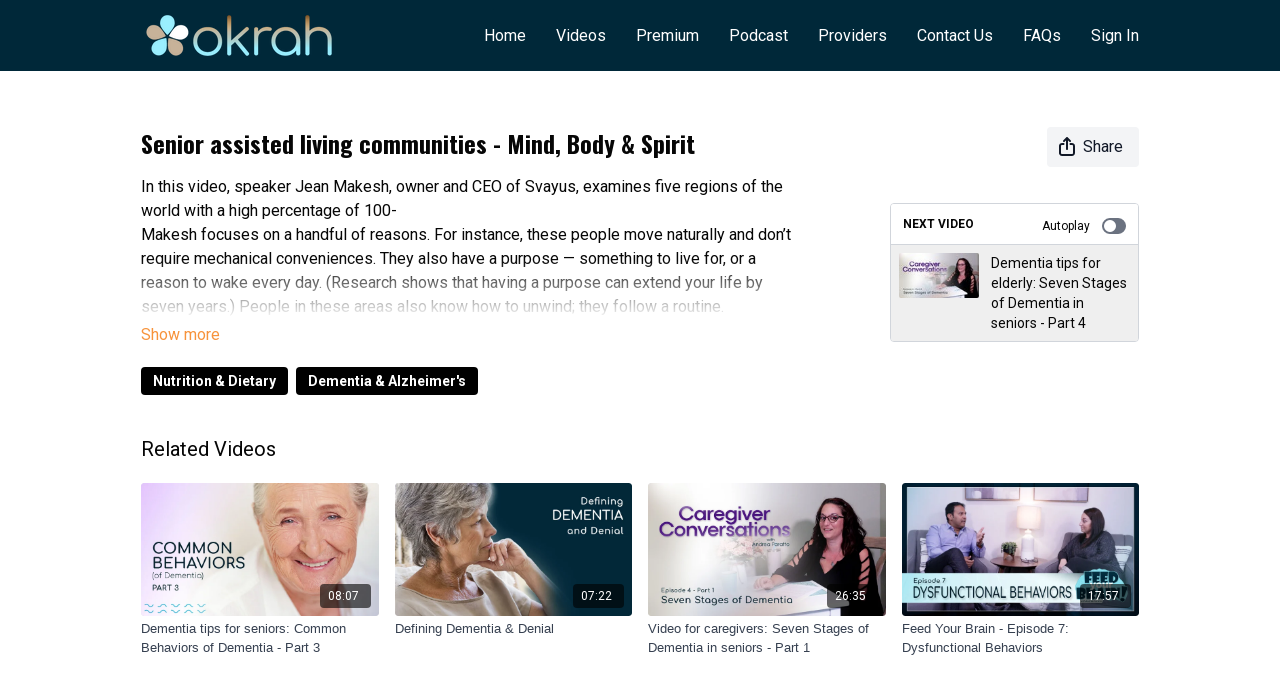

--- FILE ---
content_type: text/vnd.turbo-stream.html; charset=utf-8
request_url: https://videos.okrah.com/programs/mind-body-spirit.turbo_stream?playlist_position=thumbnails&preview=false
body_size: -50
content:
<!DOCTYPE html><html><head><meta name="csrf-param" content="authenticity_token" />
<meta name="csrf-token" content="ps_yN99zC8ivNAgqgD9vQbuAo-ehTWcqlVTVf0uXfVwc4k41GVuAgQlQdlo_YEOCMFaWAHGr2WSVcbsnY4XHiw" /></head><body><turbo-stream action="update" target="program_show"><template>
  <turbo-frame id="program_player">
      <turbo-frame id="program_content" src="/programs/mind-body-spirit/program_content?playlist_position=thumbnails&amp;preview=false">
</turbo-frame></turbo-frame></template></turbo-stream></body></html>

--- FILE ---
content_type: text/vnd.turbo-stream.html; charset=utf-8
request_url: https://videos.okrah.com/programs/mind-body-spirit/program_content?playlist_position=thumbnails&preview=false
body_size: 16581
content:
<turbo-stream action="update" target="program_content"><template><div class="hidden"
     data-controller="integrations"
     data-integrations-facebook-pixel-enabled-value="false"
     data-integrations-google-tag-manager-enabled-value="true"
     data-integrations-google-analytics-enabled-value="false"
>
  <span class="hidden"
        data-integrations-target="gTag"
        data-event="ViewContent"
        data-payload-attributes='["content_name"]'
        data-payload-values='[&quot;Senior assisted living communities - Mind, Body &amp; Spirit&quot;]'
  ></span>
  <span class="hidden"
        data-integrations-target="fbPx"
        data-event="ViewContent"
        data-payload-attributes='["content_name"]'
        data-payload-values='[&quot;Senior assisted living communities - Mind, Body &amp; Spirit&quot;]'
  ></span>
</div>

<div
  id="program-controller"
  class='container hotwired'
  data-controller="program program-details-modal"
  data-program-id="698016"
>

    <div class='flex items-stretch md:flex-row md:flex-wrap flex-col flex-nowrap max-w-full' data-program-player>
            <div class='flex-1 max-w-full'>
              
<script
  type="module"
  crossorigin
  src="https://cdn.jsdelivr.net/npm/@uscreentv/video-player@1.4.0/+esm"
></script>


<video-player
  dir="lrt"
  idle-timeout="5000"
  data-test="player"
  data-id="698016"
  data-controller="program-video scrat-analytics "
  data-program-video-timeline-preview-sections-value="[]"
  data-program-video-timeline-preview-storyboard-url-value=""
  storage-key="uscreen:video"
  class=""
  mux-data="{&quot;env_key&quot;:&quot;c43v645rpolt89529v2pesifn&quot;,&quot;viewer_user_id&quot;:null,&quot;video_title&quot;:&quot;Senior assisted living communities - Mind, Body &amp; Spirit&quot;,&quot;video_id&quot;:698016}"
  data-program-video-stats-value="{&quot;store_id&quot;:16228,&quot;video_id&quot;:-698016,&quot;content_id&quot;:698016,&quot;content_title&quot;:&quot;Senior assisted living communities - Mind, Body &amp; Spirit&quot;,&quot;content_type&quot;:&quot;video&quot;,&quot;chapter_id&quot;:-698016,&quot;user_id&quot;:null,&quot;author_id&quot;:-1,&quot;author_title&quot;:null,&quot;environment_id&quot;:&quot;production&quot;}"
  data-program-video-content-type-value="video"
  data-program-video-next-video-id-value="0"
  data-program-video-challenge-watched-video-url-value=""
  data-program-video-streak-watch-threshold-value="10"
  data-program-video-streak-enabled-value="false"
  data-program-video-streak-path-value="/streak/continue"
  data-program-video-user-is-logged-in-value="false"
  data-scrat-analytics-category-param="player"
  data-scrat-analytics-event-param="control_seekbar_seek"
  data-action=""
>
  <video
    slot="video"
    crossorigin="anonymous"
    playsinline
    data-program-video-target="video"
    poster="https://alpha.uscreencdn.com/images/videos/732638/Website-Thumbnail---Player-Image.1629308271.jpg"
  >
    <source
      src="https://stream.mux.com/nbgRgH01aeXmif01ZYKo00PPRcu88S7CdCz.m3u8"
      type="application/x-mpegURL"
    />
  </video>
  <video-chromecast
    slot="chromecast"
      receiver-application-id="3EE5C317"
  ></video-chromecast>
  <video-condition query="played==false">
    <video-play-button
      data-action="click->program-video#clickPlayButtonScreen"
      without-tooltip
      data-test="big-play-button"
      slot="true"
      class="
        absolute top-1/2 left-1/2 -translate-x-1/2 -translate-y-1/2
        bg-primary rounded-full [--video-player-button-color:var(--contrast-to-primary-color)]
        [--size:4.5rem] part-[button]:p-3 shadow hover:scale-105
      "
    ></video-play-button>
  </video-condition>
  <video-controls>
      <video-timeline
        segments=""
        data-program-video-target="timeline"
      >
        <video-timer format="past"></video-timer>
      </video-timeline>

    <video-play-button data-test="play-button" data-action="click->program-video#clickPlayButton">
      <span slot="tooltip:play">Play</span>
      <span slot="tooltip:pause">Pause</span>
    </video-play-button>

      <video-backward-button
        data-scrat-analytics-category-param="player"
        data-scrat-analytics-event-param="control_fast_forward_click"
        data-action=""
      >
        <span slot="tooltip">Backward</span>
      </video-backward-button>
      <video-forward-button
        data-scrat-analytics-category-param="player"
        data-scrat-analytics-event-param="control_fast_forward_click"
        data-action=""
      >
        <span slot="tooltip">Forward</span>
      </video-forward-button>

    <video-volume-button>
      <span slot="tooltip:unmute">Unmute</span>
      <span slot="tooltip:mute">Mute</span>
    </video-volume-button>

    <video-volume-control></video-volume-control>


    <div class="ms-auto"></div>

    <video-subtitles-button>
      <span slot="tooltip">Subtitles</span>
    </video-subtitles-button>

    <video-settings-button
      
      translation="{&quot;back&quot;:&quot;Back&quot;,&quot;shortcuts&quot;:&quot;Keyboard Shortcuts&quot;,&quot;quality&quot;:&quot;Quality&quot;,&quot;rate&quot;:&quot;Playback Settings&quot;,&quot;rewind&quot;:&quot;Rewind&quot;,&quot;volume&quot;:&quot;Change Volume&quot;,&quot;mute&quot;:&quot;Mute&quot;,&quot;toggle-play&quot;:&quot;Play / Pause&quot;,&quot;enter-fullscreen&quot;:&quot;Enter fullscreen&quot;,&quot;exit-fullscreen&quot;:&quot;Exit fullscreen&quot;}"
    >
      <span slot="tooltip">Settings</span>
    </video-settings-button>

    <video-airplay-button>
      <span slot="tooltip:disabled">Airplay</span>
      <span slot="tooltip:enabled">Airplay</span>
    </video-airplay-button>

    <video-pip-button>
      <span slot="tooltip:disabled">Picture in Picture</span>
      <span slot="tooltip:enabled">Picture in Picture</span>
    </video-pip-button>

    <video-chromecast-button>
      <span slot="tooltip:disabled">Chromecast</span>
      <span slot="tooltip:enabled">Chromecast</span>
    </video-chromecast-button>

    <video-fullscreen-button>
      <span slot="tooltip:disabled">Enter fullscreen</span>
      <span slot="tooltip:enabled">Exit fullscreen</span>
    </video-fullscreen-button>
  </video-controls>
  <video-cues></video-cues>
    <div
      data-program-video-target="nextVideo"
      class="hidden absolute z-10 inset-0 bg-ds-default items-center justify-center"
    >
      <img
        class="absolute w-full h-full opacity-70 object-contain"
        src="https://alpha.uscreencdn.com/270xnull/assets%2FWebsite-Player-Image-4.1631816914.jpg"
      />
      <div class="flex flex-col items-center relative">
        <p class="text-center text-xs md:text-base text-ds-default bg-ds-subtle px-1 uppercase rounded">
          Next video:
        </p>
        <p class="text-center text-base md:text-xl text-ds-default bg-ds-subtle px-1 mt-1 rounded">
          Dementia tips for elderly: Seven Stages of Dementia in seniors - Part 4
        </p>
        <button
          data-action="click->program-video#goToNextVideo"
          class="text-ds-default relative p-4 my-4 md:mt-6 scale-100 hover:scale-105 transition-transform"
        >
          <ds-progress-circle
            size="76"
            class="absolute inset-0 -ml-1 -mt-1 [--color:var(--ds-fg-default)]"
            timeout="10000"
            data-action="done->program-video#goToNextVideo"
          ></ds-progress-circle>
          <ds-icon size="40" name="player/chapter-next-outline"></ds-icon>
        </button>
        <ds-button
          variant="ghost"
          data-action="click->program-video#cancelNextVideo"
        >
          Cancel
        </ds-button>
      </div>
    </div>
</video-player>

            </div>
    </div>

    <turbo-frame id="program_buttons">
      
<div class="mt-6">
  <div class="flex justify-between flex-col lg:flex-row">
    <div class="lg:flex justify-between w-full">
        <h1 class="program-title cbt-title flex-1 max-w-full lg:max-w-lg xl:max-w-2xl text-lg md:text-2xl leading-6 font-semibold" data-area="program-title">
          Senior assisted living communities - Mind, Body &amp; Spirit
        </h1>
      <div class="cbt-action-bar flex-0 flex mt-4 items-stretch lg:items-start lg:mt-0 gap-2 lg:ps-4" data-area="program-buttons">




          <ds-button
            class="w-full lg:w-auto"
            data-controller="share-button"
            content-visible-on="md"
            data-action="click->share-button#show"
            data-share-button-content-value='{"main_poster":"https://alpha.uscreencdn.com/images/programs/698016/horizontal/small_Website-Thumbnail---Catalog-Image.1629308275.jpg", "content_type":"video", "content_id":"698016", "video_id":"698016"}'
            data-area="share-button">
            <ds-icon slot="before" name='share'></ds-icon>
            <span>Share</span>
          </ds-button>


        <ds-dropdown id="more_actions_btn" class="flex-1 w-full lg:w-auto hidden">
          <ds-button slot="control" class="w-full">
            <ds-icon name='dots-horizontal'></ds-icon>
          </ds-button>>
          <div slot="content" class="flex flex-col">
                      </div>
        </ds-dropdown>
      </div>
    </div>
  </div>
</div>

<turbo-frame loading="lazy" class="fixed bg-transparent-dark inset-0 flex items-center justify-center z-50 hidden" data-container="true" data-action="click-&gt;program#hideTrailer" id="program_trailer" src="/programs/mind-body-spirit/trailer"></turbo-frame>

</turbo-frame>
    <div class="block lg:hidden">
      <div class="program-next-video flex flex-col w-full flex-shrink-0 mt-4 border border-ds-default rounded overflow-hidden">
  <form id="next_video_form" data-controller="playlist-item" data-playlist-item-target="form" data-turbo="true" class="contents" action="/programs/caregiver-conversations-seven-stages-of-dementia-part-4/next_video" accept-charset="UTF-8" method="get">
    <input type="hidden" name="format" id="format" value="turbo_stream" autocomplete="off" />
    <input type="hidden" name="category_id" id="category_id" autocomplete="off" />
    <input type="hidden" name="turbo_history_url" id="turbo_history_url" value="/programs/caregiver-conversations-seven-stages-of-dementia-part-4" autocomplete="off" />
    <div class="bg-ds-default flex flex-wrap justify-between px-3 pt-3 pb-2 border-b border-ds-default">
      <span class="mb-1 text-xs font-bold leading-4 uppercase">Next video</span>
      <label class="flex no-wrap text-xs cursor-pointer items-center" data-area="autoplay">
        Autoplay
        <input
          type="checkbox"
          class="hidden peer"
          data-action="program#toggleAutoplay"
          data-program-target="autoplay"
        >
        <span class="
          ms-3 relative rounded-full h-4 w-6
          bg-gray-500 peer-checked:bg-primary peer-checked:before:bg-primary-contrast transition-colors
          before:absolute before:h-3 before:w-3 before:left-0.5
          before:bg-white before:rounded-full before:top-1/2
          before:-translate-y-1/2 before:transition-transform
          peer-checked:before:translate-x-1/2 peer-checked:before:left-1
        "></span>
      </label>
    </div>

    <button class="flex p-2 cursor-pointer text-left" type="submit" data-action="click->playlist-item#nextVideo" data-area="next-video-button">
      <div class="flex-shrink-0">
        <div class="relative w-20">
          <img class="rounded-sm" src="https://alpha.uscreencdn.com/112xnull/assets%2FWebsite-Player-Image-4.1631816914.jpg" />
        </div>
      </div>
      <div class="cbt-next-video--title text-sm leading-5 overflow-hidden max-w-full ms-3" style="text-overflow: ellipsis">
        Dementia tips for elderly: Seven Stages of Dementia in seniors - Part 4
      </div>
    </button>
</form></div>

    </div>

    <div class="flex justify-between flex-wrap items-start">
      <div class="w-full lg:w-2/3 lg:mt-1 mt-5" id="program_about">
          <div id="program_description_block" class="w-full">
            
  <ds-show-more
    style="--ds-show-more-fade-color: var(--section-background-color);"
    lines="6"
    class="mt-1"
    float="left"
    show-more-title="Show more"
    show-less-title="Show less"
  >
    <div
      class="content-description program-description-text"
      slot="content"
      data-area="about-description"
      data-controller="timestamp"
      data-turbo="false"
    >
      <p>In this video, speaker Jean Makesh, owner and CEO of Svayus, examines five regions of the world with a high percentage of 100-</p><p>Makesh focuses on a handful of reasons. For instance, these people move naturally and don’t require mechanical conveniences. They also have a purpose — something to live for, or a reason to wake every day. (Research shows that having a purpose can extend your life by seven years.) People in these areas also know how to unwind; they follow a routine. Companions who support healthy behaviors are also a factor, as is a connection to a faith-based community. (Research shows that connection to a faith-based community, including attending four services per month, your life expectancy can be extended by four to 14 years.) Finally, putting loved ones first lowered mortality.</p><p>Makesh addresses social distancing concerns, and how they work against the principles he described. “We have to live; we have to thrive,” he said.</p><p>In a time like this, we move forward by looking at problems as opportunities, and by living to fulfill our unique purpose.</p><p>We as humans are social animals, and we are not designed to live alone, Makesh says, noting that we breathe life into each other. Watch more o information on <strong>Home care for elderly People</strong> and <strong>Senior assisted living communities.</strong></p>
    </div>
  </ds-show-more>

  <div class="content-categories flex flex-wrap mt-5" data-area="program-categories">
      <a class="category block dark:bg-white dark:text-black rounded bg-black text-white py-1 px-3 text-sm font-bold me-2 mb-2" data-area="category-item" data-turbo-frame="_top" href="/categories/nutrition">Nutrition &amp; Dietary</a>
      <a class="category block dark:bg-white dark:text-black rounded bg-black text-white py-1 px-3 text-sm font-bold me-2 mb-2" data-area="category-item" data-turbo-frame="_top" href="/categories/category-V8rjvRtR29I">Dementia &amp; Alzheimer&#39;s</a>
  </div>
  <turbo-frame loading="lazy" id="program_resources" src="/programs/mind-body-spirit/resources"></turbo-frame>

          </div>

      </div>
      <div class="w-full lg:w-1/4 items-end flex-col flex">
        <div class="hidden w-full mt-5 lg:block">
          <div class="program-next-video flex flex-col w-full flex-shrink-0 mt-4 border border-ds-default rounded overflow-hidden">
  <form id="next_video_form" data-controller="playlist-item" data-playlist-item-target="form" data-turbo="true" class="contents" action="/programs/caregiver-conversations-seven-stages-of-dementia-part-4/next_video" accept-charset="UTF-8" method="get">
    <input type="hidden" name="format" id="format" value="turbo_stream" autocomplete="off" />
    <input type="hidden" name="category_id" id="category_id" autocomplete="off" />
    <input type="hidden" name="turbo_history_url" id="turbo_history_url" value="/programs/caregiver-conversations-seven-stages-of-dementia-part-4" autocomplete="off" />
    <div class="bg-ds-default flex flex-wrap justify-between px-3 pt-3 pb-2 border-b border-ds-default">
      <span class="mb-1 text-xs font-bold leading-4 uppercase">Next video</span>
      <label class="flex no-wrap text-xs cursor-pointer items-center" data-area="autoplay">
        Autoplay
        <input
          type="checkbox"
          class="hidden peer"
          data-action="program#toggleAutoplay"
          data-program-target="autoplay"
        >
        <span class="
          ms-3 relative rounded-full h-4 w-6
          bg-gray-500 peer-checked:bg-primary peer-checked:before:bg-primary-contrast transition-colors
          before:absolute before:h-3 before:w-3 before:left-0.5
          before:bg-white before:rounded-full before:top-1/2
          before:-translate-y-1/2 before:transition-transform
          peer-checked:before:translate-x-1/2 peer-checked:before:left-1
        "></span>
      </label>
    </div>

    <button class="flex p-2 cursor-pointer text-left" type="submit" data-action="click->playlist-item#nextVideo" data-area="next-video-button">
      <div class="flex-shrink-0">
        <div class="relative w-20">
          <img class="rounded-sm" src="https://alpha.uscreencdn.com/112xnull/assets%2FWebsite-Player-Image-4.1631816914.jpg" />
        </div>
      </div>
      <div class="cbt-next-video--title text-sm leading-5 overflow-hidden max-w-full ms-3" style="text-overflow: ellipsis">
        Dementia tips for elderly: Seven Stages of Dementia in seniors - Part 4
      </div>
    </button>
</form></div>

        </div>

      </div>
    </div>

</div>


  <turbo-frame loading="lazy" id="program_related" src="/programs/mind-body-spirit/related" target="_top"></turbo-frame>

</template></turbo-stream>

--- FILE ---
content_type: text/html; charset=utf-8
request_url: https://videos.okrah.com/programs/mind-body-spirit/related
body_size: 11767
content:
<turbo-frame id="program_related" target="_top">

    <div class="container " data-area="program-related-videos">
      <div class="cbt-related mt-8  pb-16">
        <div class="cbt-related-title text-xl font-medium">Related Videos</div>
          <div class="mt-5 grid grid-cols-1 sm:grid-cols-2 md:grid-cols-3 lg:grid-cols-4 xl:grid-cols-4 gap-x-4 gap-y-6">
              <div data-area="related-video-item" class="">
                <swiper-slide
  data-card="video_1407075"
  data-custom="content-card"
  class="self-start hotwired"
    data-short-description="In this three part series we discuss the common behaviors associated with Dementia. In part three we continue discussing behaviors &amp; causes."
>

  <a class="card-image-container" data-turbo="true" data-turbo-prefetch="false" data-turbo-action="advance" data-turbo-frame="_top" onclick="window.CatalogAnalytics(&#39;clickContentItem&#39;, &#39;video&#39;, &#39;1407075&#39;, &#39;Related Videos&#39;); window.CatalogAnalytics(&#39;clickRelatedVideo&#39;, &#39;1407075&#39;, &#39;1&#39;, &#39;program_page&#39;)" href="/programs/common-behaviors-of-dementia-part-3">
    <div class="image-container relative" data-test="catalog-card">
  <div class="relative image-content">
    <div aria-hidden="true" style="padding-bottom: 56%;"></div>
    <img loading="lazy" alt="Dementia tips for seniors: Common Behaviors of Dementia  - Part 3" decoding="async"
         src="https://alpha.uscreencdn.com/images/programs/1407075/horizontal/Common-Behaviors_Part-3_Catalog.1636120531.jpg?auto=webp&width=350"
         srcset="https://alpha.uscreencdn.com/images/programs/1407075/horizontal/Common-Behaviors_Part-3_Catalog.1636120531.jpg?auto=webp&width=350 350w,
            https://alpha.uscreencdn.com/images/programs/1407075/horizontal/Common-Behaviors_Part-3_Catalog.1636120531.jpg?auto=webp&width=700 2x,
            https://alpha.uscreencdn.com/images/programs/1407075/horizontal/Common-Behaviors_Part-3_Catalog.1636120531.jpg?auto=webp&width=1050 3x"
         class="card-image b-image absolute object-cover h-full top-0 left-0" style="opacity: 1;">
  </div>
    <div class="badge flex justify-center items-center text-white content-card-badge z-0">
      <span class="badge-item">08:07</span>
      <svg xmlns="http://www.w3.org/2000/svg" width="13" height="9" viewBox="0 0 13 9" fill="none" class="badge-item content-watched-icon" data-test="content-watched-icon">
  <path fill-rule="evenodd" clip-rule="evenodd" d="M4.99995 7.15142L12.0757 0.0756836L12.9242 0.924212L4.99995 8.84848L0.575684 4.42421L1.42421 3.57568L4.99995 7.15142Z" fill="currentColor"></path>
</svg>

    </div>

</div>
<div class="content-watched-overlay"></div>

</a>  <a class="card-title" data-turbo="true" data-turbo-prefetch="false" data-turbo-action="advance" data-turbo-frame="_top" title="Dementia tips for seniors: Common Behaviors of Dementia  - Part 3" aria-label="Dementia tips for seniors: Common Behaviors of Dementia  - Part 3" onclick="window.CatalogAnalytics(&#39;clickContentItem&#39;, &#39;video&#39;, &#39;1407075&#39;, &#39;Related Videos&#39;); window.CatalogAnalytics(&#39;clickRelatedVideo&#39;, &#39;1407075&#39;, &#39;1&#39;, &#39;program_page&#39;)" href="/programs/common-behaviors-of-dementia-part-3">
    <span class="line-clamp-2">
      Dementia tips for seniors: Common Behaviors of Dementia  - Part 3
    </span>
</a></swiper-slide>


              </div>
              <div data-area="related-video-item" class="">
                <swiper-slide
  data-card="video_830920"
  data-custom="content-card"
  class="self-start hotwired"
    data-short-description="Breanna Weigel defines Dementia, Alzheimer&#39;s Disease and denial in regards to memory loss. "
>

  <a class="card-image-container" data-turbo="true" data-turbo-prefetch="false" data-turbo-action="advance" data-turbo-frame="_top" onclick="window.CatalogAnalytics(&#39;clickContentItem&#39;, &#39;video&#39;, &#39;830920&#39;, &#39;Related Videos&#39;); window.CatalogAnalytics(&#39;clickRelatedVideo&#39;, &#39;830920&#39;, &#39;2&#39;, &#39;program_page&#39;)" href="/programs/defining-dementia-denial">
    <div class="image-container relative" data-test="catalog-card">
  <div class="relative image-content">
    <div aria-hidden="true" style="padding-bottom: 56%;"></div>
    <img loading="lazy" alt="Defining Dementia &amp; Denial" decoding="async"
         src="https://alpha.uscreencdn.com/images/programs/830920/horizontal/Website-Thumbnail---Catalog-Image.1629308053.jpg?auto=webp&width=350"
         srcset="https://alpha.uscreencdn.com/images/programs/830920/horizontal/Website-Thumbnail---Catalog-Image.1629308053.jpg?auto=webp&width=350 350w,
            https://alpha.uscreencdn.com/images/programs/830920/horizontal/Website-Thumbnail---Catalog-Image.1629308053.jpg?auto=webp&width=700 2x,
            https://alpha.uscreencdn.com/images/programs/830920/horizontal/Website-Thumbnail---Catalog-Image.1629308053.jpg?auto=webp&width=1050 3x"
         class="card-image b-image absolute object-cover h-full top-0 left-0" style="opacity: 1;">
  </div>
    <div class="badge flex justify-center items-center text-white content-card-badge z-0">
      <span class="badge-item">07:22</span>
      <svg xmlns="http://www.w3.org/2000/svg" width="13" height="9" viewBox="0 0 13 9" fill="none" class="badge-item content-watched-icon" data-test="content-watched-icon">
  <path fill-rule="evenodd" clip-rule="evenodd" d="M4.99995 7.15142L12.0757 0.0756836L12.9242 0.924212L4.99995 8.84848L0.575684 4.42421L1.42421 3.57568L4.99995 7.15142Z" fill="currentColor"></path>
</svg>

    </div>

</div>
<div class="content-watched-overlay"></div>

</a>  <a class="card-title" data-turbo="true" data-turbo-prefetch="false" data-turbo-action="advance" data-turbo-frame="_top" title="Defining Dementia &amp; Denial" aria-label="Defining Dementia &amp; Denial" onclick="window.CatalogAnalytics(&#39;clickContentItem&#39;, &#39;video&#39;, &#39;830920&#39;, &#39;Related Videos&#39;); window.CatalogAnalytics(&#39;clickRelatedVideo&#39;, &#39;830920&#39;, &#39;2&#39;, &#39;program_page&#39;)" href="/programs/defining-dementia-denial">
    <span class="line-clamp-2">
      Defining Dementia &amp; Denial
    </span>
</a></swiper-slide>


              </div>
              <div data-area="related-video-item" class="">
                <swiper-slide
  data-card="video_1257778"
  data-custom="content-card"
  class="self-start hotwired"
    data-short-description="Host Andrea Paratto is joined by certified dementia practitioner Natalie Hanson to discuss the Seven Stages of Dementia"
>

  <a class="card-image-container" data-turbo="true" data-turbo-prefetch="false" data-turbo-action="advance" data-turbo-frame="_top" onclick="window.CatalogAnalytics(&#39;clickContentItem&#39;, &#39;video&#39;, &#39;1257778&#39;, &#39;Related Videos&#39;); window.CatalogAnalytics(&#39;clickRelatedVideo&#39;, &#39;1257778&#39;, &#39;3&#39;, &#39;program_page&#39;)" href="/programs/caregiver-conversations-seven-stages-of-dementia-part-1">
    <div class="image-container relative" data-test="catalog-card">
  <div class="relative image-content">
    <div aria-hidden="true" style="padding-bottom: 56%;"></div>
    <img loading="lazy" alt="Video for caregivers: Seven Stages of Dementia in seniors - Part 1" decoding="async"
         src="https://alpha.uscreencdn.com/images/programs/1257778/horizontal/Website-Catalog-Image-1.1631816850.jpg?auto=webp&width=350"
         srcset="https://alpha.uscreencdn.com/images/programs/1257778/horizontal/Website-Catalog-Image-1.1631816850.jpg?auto=webp&width=350 350w,
            https://alpha.uscreencdn.com/images/programs/1257778/horizontal/Website-Catalog-Image-1.1631816850.jpg?auto=webp&width=700 2x,
            https://alpha.uscreencdn.com/images/programs/1257778/horizontal/Website-Catalog-Image-1.1631816850.jpg?auto=webp&width=1050 3x"
         class="card-image b-image absolute object-cover h-full top-0 left-0" style="opacity: 1;">
  </div>
    <div class="badge flex justify-center items-center text-white content-card-badge z-0">
      <span class="badge-item">26:35</span>
      <svg xmlns="http://www.w3.org/2000/svg" width="13" height="9" viewBox="0 0 13 9" fill="none" class="badge-item content-watched-icon" data-test="content-watched-icon">
  <path fill-rule="evenodd" clip-rule="evenodd" d="M4.99995 7.15142L12.0757 0.0756836L12.9242 0.924212L4.99995 8.84848L0.575684 4.42421L1.42421 3.57568L4.99995 7.15142Z" fill="currentColor"></path>
</svg>

    </div>

</div>
<div class="content-watched-overlay"></div>

</a>  <a class="card-title" data-turbo="true" data-turbo-prefetch="false" data-turbo-action="advance" data-turbo-frame="_top" title="Video for caregivers: Seven Stages of Dementia in seniors - Part 1" aria-label="Video for caregivers: Seven Stages of Dementia in seniors - Part 1" onclick="window.CatalogAnalytics(&#39;clickContentItem&#39;, &#39;video&#39;, &#39;1257778&#39;, &#39;Related Videos&#39;); window.CatalogAnalytics(&#39;clickRelatedVideo&#39;, &#39;1257778&#39;, &#39;3&#39;, &#39;program_page&#39;)" href="/programs/caregiver-conversations-seven-stages-of-dementia-part-1">
    <span class="line-clamp-2">
      Video for caregivers: Seven Stages of Dementia in seniors - Part 1
    </span>
</a></swiper-slide>


              </div>
              <div data-area="related-video-item" class="">
                <swiper-slide
  data-card="video_1451469"
  data-custom="content-card"
  class="self-start hotwired"
    data-short-description="Host Andrea Paratto talks with Jean Makesh about the Dysfunctional Behaviors associated with Dementia, and what to look out for."
>

  <a class="card-image-container" data-turbo="true" data-turbo-prefetch="false" data-turbo-action="advance" data-turbo-frame="_top" onclick="window.CatalogAnalytics(&#39;clickContentItem&#39;, &#39;video&#39;, &#39;1451469&#39;, &#39;Related Videos&#39;); window.CatalogAnalytics(&#39;clickRelatedVideo&#39;, &#39;1451469&#39;, &#39;4&#39;, &#39;program_page&#39;)" href="/programs/feed-your-brain-episode-7-dysfunctional-behaviors">
    <div class="image-container relative" data-test="catalog-card">
  <div class="relative image-content">
    <div aria-hidden="true" style="padding-bottom: 56%;"></div>
    <img loading="lazy" alt="Feed Your Brain - Episode 7: Dysfunctional Behaviors" decoding="async"
         src="https://alpha.uscreencdn.com/images/programs/1451469/horizontal/FYB_Ep7_Catalog.1638905775.jpg?auto=webp&width=350"
         srcset="https://alpha.uscreencdn.com/images/programs/1451469/horizontal/FYB_Ep7_Catalog.1638905775.jpg?auto=webp&width=350 350w,
            https://alpha.uscreencdn.com/images/programs/1451469/horizontal/FYB_Ep7_Catalog.1638905775.jpg?auto=webp&width=700 2x,
            https://alpha.uscreencdn.com/images/programs/1451469/horizontal/FYB_Ep7_Catalog.1638905775.jpg?auto=webp&width=1050 3x"
         class="card-image b-image absolute object-cover h-full top-0 left-0" style="opacity: 1;">
  </div>
    <div class="badge flex justify-center items-center text-white content-card-badge z-0">
      <span class="badge-item">17:57</span>
      <svg xmlns="http://www.w3.org/2000/svg" width="13" height="9" viewBox="0 0 13 9" fill="none" class="badge-item content-watched-icon" data-test="content-watched-icon">
  <path fill-rule="evenodd" clip-rule="evenodd" d="M4.99995 7.15142L12.0757 0.0756836L12.9242 0.924212L4.99995 8.84848L0.575684 4.42421L1.42421 3.57568L4.99995 7.15142Z" fill="currentColor"></path>
</svg>

    </div>

</div>
<div class="content-watched-overlay"></div>

</a>  <a class="card-title" data-turbo="true" data-turbo-prefetch="false" data-turbo-action="advance" data-turbo-frame="_top" title="Feed Your Brain - Episode 7: Dysfunctional Behaviors" aria-label="Feed Your Brain - Episode 7: Dysfunctional Behaviors" onclick="window.CatalogAnalytics(&#39;clickContentItem&#39;, &#39;video&#39;, &#39;1451469&#39;, &#39;Related Videos&#39;); window.CatalogAnalytics(&#39;clickRelatedVideo&#39;, &#39;1451469&#39;, &#39;4&#39;, &#39;program_page&#39;)" href="/programs/feed-your-brain-episode-7-dysfunctional-behaviors">
    <span class="line-clamp-2">
      Feed Your Brain - Episode 7: Dysfunctional Behaviors
    </span>
</a></swiper-slide>


              </div>
          </div>
        </div>
      </div>
    </div>
</turbo-frame>

--- FILE ---
content_type: text/javascript; charset=utf-8
request_url: https://assets-gke.uscreencdn.com/theme_assets/16228/film.js?v=1655901144
body_size: 330331
content:
!function(e){var t={};function n(r){if(t[r])return t[r].exports;var o=t[r]={i:r,l:!1,exports:{}};return e[r].call(o.exports,o,o.exports,n),o.l=!0,o.exports}n.m=e,n.c=t,n.d=function(e,t,r){n.o(e,t)||Object.defineProperty(e,t,{configurable:!1,enumerable:!0,get:r})},n.r=function(e){Object.defineProperty(e,"__esModule",{value:!0})},n.n=function(e){var t=e&&e.__esModule?function(){return e.default}:function(){return e};return n.d(t,"a",t),t},n.o=function(e,t){return Object.prototype.hasOwnProperty.call(e,t)},n.p="",n(n.s=12)}([function(e,t,n){"use strict";var r=function(){function e(e,t,n){this.context=e,this.descriptor=t,this.eventTarget=n}return e.prototype.connect=function(){this.eventTarget.addEventListener(this.eventName,this,!1)},e.prototype.disconnect=function(){this.eventTarget.removeEventListener(this.eventName,this,!1)},e.prototype.hasSameDescriptorAs=function(e){return null!=e&&e.descriptor.isEqualTo(this.descriptor)},e.prototype.handleEvent=function(e){this.willBeInvokedByEvent(e)&&this.invokeWithEvent(e)},Object.defineProperty(e.prototype,"eventName",{get:function(){return this.descriptor.eventName},enumerable:!0,configurable:!0}),Object.defineProperty(e.prototype,"method",{get:function(){var e=this.controller[this.methodName];if("function"==typeof e)return e;throw new Error('Action "'+this.descriptor+'" references undefined method "'+this.methodName+'"')},enumerable:!0,configurable:!0}),e.prototype.invokeWithEvent=function(e){try{this.method.call(this.controller,e)}catch(t){this.context.handleError(t,'invoking action "'+this.descriptor+'"',{event:e})}},e.prototype.willBeInvokedByEvent=function(e){var t=e.target;return this.element===t||!(t instanceof Element&&this.element.contains(t))||this.scope.containsElement(t)},Object.defineProperty(e.prototype,"controller",{get:function(){return this.context.controller},enumerable:!0,configurable:!0}),Object.defineProperty(e.prototype,"methodName",{get:function(){return this.descriptor.methodName},enumerable:!0,configurable:!0}),Object.defineProperty(e.prototype,"element",{get:function(){return this.scope.element},enumerable:!0,configurable:!0}),Object.defineProperty(e.prototype,"scope",{get:function(){return this.context.scope},enumerable:!0,configurable:!0}),e}(),o=/^((.+?)(@(window|document))?->)?(.+?)#(.+)$/,s=function(){function e(e,t,n,r){this.identifier=e,this.eventName=t,this.methodName=n,this.eventTarget=r}return e.forOptions=function(t){return new e(t.identifier||i("Missing identifier in action descriptor"),t.eventName||i("Missing event name in action descriptor"),t.methodName||i("Missing method name in action descriptor"),t.eventTarget||i("Missing event target in action descriptor"))},e.forElementWithInlineDescriptorString=function(t,n){try{var r=this.parseOptionsFromInlineActionDescriptorString(n);return r.eventName=r.eventName||this.getDefaultEventNameForElement(t),r.eventTarget=r.eventTarget||t,e.forOptions(r)}catch(e){throw new Error('Bad action descriptor "'+n+'": '+e.message)}},e.parseOptionsFromInlineActionDescriptorString=function(e){var t=e.trim().match(o)||i("Invalid action descriptor syntax");return{identifier:t[5],eventName:t[2],methodName:t[6],eventTarget:function(e){return"window"==e?window:"document"==e?document:void 0}(t[4])}},e.getDefaultEventNameForElement=function(e){return this.defaultEventNames[e.tagName.toLowerCase()](e)},Object.defineProperty(e.prototype,"eventTargetName",{get:function(){return(e=this.eventTarget)==window?"window":e==document?"document":void 0;var e},enumerable:!0,configurable:!0}),e.prototype.isEqualTo=function(e){return null!=e&&e.identifier==this.identifier&&e.eventName==this.eventName&&e.methodName==this.methodName&&e.eventTarget==this.eventTarget},e.prototype.toString=function(){var e=this.eventTargetName?"@"+this.eventTargetName:"";return""+this.eventName+e+"->"+this.identifier+"#"+this.methodName},e.defaultEventNames={a:function(e){return"click"},button:function(e){return"click"},form:function(e){return"submit"},input:function(e){return"submit"==e.getAttribute("type")?"click":"change"},select:function(e){return"change"},textarea:function(e){return"change"}},e}();function i(e){throw new Error(e)}var a=function(){function e(e){this.context=e,this.started=!1,this.actions=new Set}return e.prototype.start=function(){this.started||(this.started=!0,this.connectActions())},e.prototype.stop=function(){this.started&&(this.disconnectActions(),this.started=!1)},e.prototype.add=function(e){this.actions.has(e)||(e.connect(),this.actions.add(e))},e.prototype.delete=function(e){this.actions.has(e)&&(this.actions.delete(e),e.disconnect())},e.prototype.connectActions=function(){this.actions.forEach(function(e){return e.connect()})},e.prototype.disconnectActions=function(){this.actions.forEach(function(e){return e.disconnect()})},e}();function Q(e,t,n){l(e,t).add(n)}function u(e,t,n){l(e,t).delete(n),function(e,t){var n=e.get(t);null!=n&&0==n.size&&e.delete(t)}(e,t)}function l(e,t){var n=e.get(t);return n||(n=new Set,e.set(t,n)),n}var c,U=function(){function e(){this.valuesByKey=new Map}return Object.defineProperty(e.prototype,"values",{get:function(){return Array.from(this.valuesByKey.values()).reduce(function(e,t){return e.concat(Array.from(t))},[])},enumerable:!0,configurable:!0}),Object.defineProperty(e.prototype,"size",{get:function(){return Array.from(this.valuesByKey.values()).reduce(function(e,t){return e+t.size},0)},enumerable:!0,configurable:!0}),e.prototype.add=function(e,t){Q(this.valuesByKey,e,t)},e.prototype.delete=function(e,t){u(this.valuesByKey,e,t)},e.prototype.has=function(e,t){var n=this.valuesByKey.get(e);return null!=n&&n.has(t)},e.prototype.hasKey=function(e){return this.valuesByKey.has(e)},e.prototype.hasValue=function(e){return Array.from(this.valuesByKey.values()).some(function(t){return t.has(e)})},e.prototype.getValuesForKey=function(e){var t=this.valuesByKey.get(e);return t?Array.from(t):[]},e.prototype.getKeysForValue=function(e){return Array.from(this.valuesByKey).filter(function(t){return t[0],t[1].has(e)}).map(function(e){var t=e[0];return e[1],t})},e}(),F=(c=Object.setPrototypeOf||{__proto__:[]}instanceof Array&&function(e,t){e.__proto__=t}||function(e,t){for(var n in t)t.hasOwnProperty(n)&&(e[n]=t[n])},function(e,t){function n(){this.constructor=e}c(e,t),e.prototype=null===t?Object.create(t):(n.prototype=t.prototype,new n)}),_=function(e){function t(){var t=e.call(this)||this;return t.keysByValue=new Map,t}return F(t,e),Object.defineProperty(t.prototype,"values",{get:function(){return Array.from(this.keysByValue.keys())},enumerable:!0,configurable:!0}),t.prototype.add=function(t,n){e.prototype.add.call(this,t,n),Q(this.keysByValue,n,t)},t.prototype.delete=function(t,n){e.prototype.delete.call(this,t,n),u(this.keysByValue,n,t)},t.prototype.hasValue=function(e){return this.keysByValue.has(e)},t.prototype.getKeysForValue=function(e){var t=this.keysByValue.get(e);return t?Array.from(t):[]},t}(U),B=function(){function e(e,t){var n=this;this.element=e,this.started=!1,this.delegate=t,this.elements=new Set,this.mutationObserver=new MutationObserver(function(e){return n.processMutations(e)})}return e.prototype.start=function(){this.started||(this.mutationObserver.observe(this.element,{attributes:!0,childList:!0,subtree:!0}),this.started=!0,this.refresh())},e.prototype.stop=function(){this.started&&(this.mutationObserver.takeRecords(),this.mutationObserver.disconnect(),this.started=!1)},e.prototype.refresh=function(){if(this.started){for(var e=new Set(this.matchElementsInTree()),t=0,n=Array.from(this.elements);t<n.length;t++){var r=n[t];e.has(r)||this.removeElement(r)}for(var o=0,s=Array.from(e);o<s.length;o++)r=s[o],this.addElement(r)}},e.prototype.processMutations=function(e){for(var t=0,n=e;t<n.length;t++){var r=n[t];this.processMutation(r)}},e.prototype.processMutation=function(e){"attributes"==e.type?this.processAttributeChange(e.target,e.attributeName):"childList"==e.type&&(this.processRemovedNodes(e.removedNodes),this.processAddedNodes(e.addedNodes))},e.prototype.processAttributeChange=function(e,t){var n=e;this.elements.has(n)?this.delegate.elementAttributeChanged&&this.matchElement(n)?this.delegate.elementAttributeChanged(n,t):this.removeElement(n):this.matchElement(n)&&this.addElement(n)},e.prototype.processRemovedNodes=function(e){for(var t=0,n=Array.from(e);t<n.length;t++){var r=n[t];this.processNode(r,this.removeElement)}},e.prototype.processAddedNodes=function(e){for(var t=0,n=Array.from(e);t<n.length;t++){var r=n[t];this.processNode(r,this.addElement)}},e.prototype.matchElement=function(e){return this.delegate.matchElement(e)},e.prototype.matchElementsInTree=function(e){return void 0===e&&(e=this.element),this.delegate.matchElementsInTree(e)},e.prototype.processNode=function(e,t){var n=this.elementFromNode(e);if(n)for(var r=0,o=this.matchElementsInTree(n);r<o.length;r++){var s=o[r];t.call(this,s)}},e.prototype.elementFromNode=function(e){if(e.nodeType==Node.ELEMENT_NODE)return e},e.prototype.addElement=function(e){this.elements.has(e)||(this.elements.add(e),this.delegate.elementMatched&&this.delegate.elementMatched(e))},e.prototype.removeElement=function(e){this.elements.has(e)&&(this.elements.delete(e),this.delegate.elementUnmatched&&this.delegate.elementUnmatched(e))},e}(),d=(function(){function e(e,t,n){this.attributeName=t,this.delegate=n,this.elementObserver=new B(e,this)}Object.defineProperty(e.prototype,"element",{get:function(){return this.elementObserver.element},enumerable:!0,configurable:!0}),Object.defineProperty(e.prototype,"selector",{get:function(){return"["+this.attributeName+"]"},enumerable:!0,configurable:!0}),e.prototype.start=function(){this.elementObserver.start()},e.prototype.stop=function(){this.elementObserver.stop()},e.prototype.matchElement=function(e){return e.hasAttribute(this.attributeName)},e.prototype.matchElementsInTree=function(e){var t=this.matchElement(e)?[e]:[],n=Array.from(e.querySelectorAll(this.selector));return t.concat(n)},e.prototype.elementMatched=function(e){this.delegate.elementMatchedAttribute&&this.delegate.elementMatchedAttribute(e,this.attributeName)},e.prototype.elementUnmatched=function(e){this.delegate.elementUnmatchedAttribute&&this.delegate.elementUnmatchedAttribute(e,this.attributeName)},e.prototype.elementAttributeChanged=function(e,t){this.delegate.elementAttributeValueChanged&&this.attributeName==t&&this.delegate.elementAttributeValueChanged(e,t)}}(),function(){function e(e,t,n){this.attributeName=t,this.delegate=n,this.elementObserver=new B(e,this),this.tokensByElement=new _}return Object.defineProperty(e.prototype,"started",{get:function(){return this.elementObserver.started},enumerable:!0,configurable:!0}),e.prototype.start=function(){this.elementObserver.start()},e.prototype.stop=function(){this.elementObserver.stop()},e.prototype.refresh=function(){this.elementObserver.refresh()},Object.defineProperty(e.prototype,"element",{get:function(){return this.elementObserver.element},enumerable:!0,configurable:!0}),Object.defineProperty(e.prototype,"selector",{get:function(){return"["+this.attributeName+"]"},enumerable:!0,configurable:!0}),e.prototype.getElementsMatchingToken=function(e){return this.tokensByElement.getKeysForValue(e)},e.prototype.matchElement=function(e){return e.hasAttribute(this.attributeName)},e.prototype.matchElementsInTree=function(e){var t=this.matchElement(e)?[e]:[],n=Array.from(e.querySelectorAll(this.selector));return t.concat(n)},e.prototype.elementMatched=function(e){for(var t=0,n=Array.from(this.readTokenSetForElement(e));t<n.length;t++){var r=n[t];this.elementMatchedToken(e,r)}},e.prototype.elementUnmatched=function(e){for(var t=0,n=this.getTokensForElement(e);t<n.length;t++){var r=n[t];this.elementUnmatchedToken(e,r)}},e.prototype.elementAttributeChanged=function(e){for(var t=this.readTokenSetForElement(e),n=0,r=Array.from(t);n<r.length;n++){var o=r[n];this.elementMatchedToken(e,o)}for(var s=0,i=this.getTokensForElement(e);s<i.length;s++)o=i[s],t.has(o)||this.elementUnmatchedToken(e,o)},e.prototype.elementMatchedToken=function(e,t){this.tokensByElement.has(e,t)||(this.tokensByElement.add(e,t),this.delegate.elementMatchedTokenForAttribute&&this.delegate.elementMatchedTokenForAttribute(e,t,this.attributeName))},e.prototype.elementUnmatchedToken=function(e,t){this.tokensByElement.has(e,t)&&(this.tokensByElement.delete(e,t),this.delegate.elementUnmatchedTokenForAttribute&&this.delegate.elementUnmatchedTokenForAttribute(e,t,this.attributeName))},e.prototype.getTokensForElement=function(e){return this.tokensByElement.getValuesForKey(e)},e.prototype.readTokenSetForElement=function(e){for(var t=new Set,n=0,r=(e.getAttribute(this.attributeName)||"").split(/\s+/);n<r.length;n++){var o=r[n];o.length&&t.add(o)}return t},e}()),p=function(){function e(e,t){this.context=e,this.delegate=t,this.tokenListObserver=new d(this.element,this.attributeName,this),this.connectedActions=new U}return Object.defineProperty(e.prototype,"scope",{get:function(){return this.context.scope},enumerable:!0,configurable:!0}),Object.defineProperty(e.prototype,"schema",{get:function(){return this.context.schema},enumerable:!0,configurable:!0}),Object.defineProperty(e.prototype,"attributeName",{get:function(){return this.schema.actionAttribute},enumerable:!0,configurable:!0}),Object.defineProperty(e.prototype,"element",{get:function(){return this.scope.element},enumerable:!0,configurable:!0}),Object.defineProperty(e.prototype,"identifier",{get:function(){return this.scope.identifier},enumerable:!0,configurable:!0}),e.prototype.start=function(){this.tokenListObserver.start()},e.prototype.stop=function(){this.tokenListObserver.stop()},e.prototype.elementMatchedTokenForAttribute=function(e,t,n){if(this.scope.containsElement(e)){var r=this.buildActionForElementWithDescriptorString(e,t);r&&(this.connectedActions.add(e,r),this.delegate.inlineActionConnected(r))}},e.prototype.elementUnmatchedTokenForAttribute=function(e,t,n){var r=this.getConnectedActionForElementWithDescriptorString(e,t);r&&(this.connectedActions.delete(e,r),this.delegate.inlineActionDisconnected(r))},e.prototype.getConnectedActionForElementWithDescriptorString=function(e,t){var n=this.buildActionForElementWithDescriptorString(e,t);if(n)return this.connectedActions.getValuesForKey(e).find(function(e){return e.hasSameDescriptorAs(n)})},e.prototype.buildActionForElementWithDescriptorString=function(e,t){try{var n=s.forElementWithInlineDescriptorString(e,t);if(n.identifier==this.identifier)return new r(this.context,n,n.eventTarget)}catch(n){this.context.handleError(n,'parsing descriptor string "'+t+'"',{element:e})}},e}(),m=function(){function e(e){this.scope=e}return Object.defineProperty(e.prototype,"element",{get:function(){return this.scope.element},enumerable:!0,configurable:!0}),Object.defineProperty(e.prototype,"identifier",{get:function(){return this.scope.identifier},enumerable:!0,configurable:!0}),e.prototype.get=function(e){return e=this.getFormattedKey(e),this.element.getAttribute(e)},e.prototype.set=function(e,t){return e=this.getFormattedKey(e),this.element.setAttribute(e,t),this.get(e)},e.prototype.has=function(e){return e=this.getFormattedKey(e),this.element.hasAttribute(e)},e.prototype.delete=function(e){return!!this.has(e)&&(e=this.getFormattedKey(e),this.element.removeAttribute(e),!0)},e.prototype.getFormattedKey=function(e){return"data-"+this.identifier+"-"+e.toString().replace(/([A-Z])/g,function(e,t){return"-"+t.toLowerCase()})},e}();function y(e,t){return"["+e+'~="'+t+'"]'}var b=function(){function e(e){this.scope=e}return Object.defineProperty(e.prototype,"element",{get:function(){return this.scope.element},enumerable:!0,configurable:!0}),Object.defineProperty(e.prototype,"identifier",{get:function(){return this.scope.identifier},enumerable:!0,configurable:!0}),Object.defineProperty(e.prototype,"schema",{get:function(){return this.scope.schema},enumerable:!0,configurable:!0}),e.prototype.has=function(e){return null!=this.find(e)},e.prototype.find=function(){for(var e=[],t=0;t<arguments.length;t++)e[t]=arguments[t];var n=this.getSelectorForTargetNames(e);return this.scope.findElement(n)},e.prototype.findAll=function(){for(var e=[],t=0;t<arguments.length;t++)e[t]=arguments[t];var n=this.getSelectorForTargetNames(e);return this.scope.findAllElements(n)},e.prototype.getSelectorForTargetNames=function(e){var t=this;return e.map(function(e){return t.getSelectorForTargetName(e)}).join(", ")},e.prototype.getSelectorForTargetName=function(e){var t=this.identifier+"."+e;return y(this.schema.targetAttribute,t)},e}(),f=function(){function e(e,t,n){this.schema=e,this.identifier=t,this.element=n,this.targets=new b(this),this.data=new m(this)}return e.prototype.findElement=function(e){return this.findAllElements(e)[0]},e.prototype.findAllElements=function(e){var t=this.element.matches(e)?[this.element]:[],n=this.filterElements(Array.from(this.element.querySelectorAll(e)));return t.concat(n)},e.prototype.filterElements=function(e){var t=this;return e.filter(function(e){return t.containsElement(e)})},e.prototype.containsElement=function(e){return e.closest(this.controllerSelector)===this.element},Object.defineProperty(e.prototype,"controllerSelector",{get:function(){return y(this.schema.controllerAttribute,this.identifier)},enumerable:!0,configurable:!0}),e}(),E=function(){function e(e,t){this.module=e,this.scope=new f(this.schema,this.identifier,t),this.actions=new a(this),this.inlineActionObserver=new p(this,this);try{this.controller=new e.controllerConstructor(this),this.controller.initialize()}catch(e){this.handleError(e,"initializing controller")}}return e.prototype.connect=function(){this.actions.start(),this.inlineActionObserver.start();try{this.controller.connect()}catch(e){this.handleError(e,"connecting controller")}},e.prototype.disconnect=function(){try{this.controller.disconnect()}catch(e){this.handleError(e,"disconnecting controller")}this.inlineActionObserver.stop(),this.actions.stop()},Object.defineProperty(e.prototype,"application",{get:function(){return this.module.application},enumerable:!0,configurable:!0}),Object.defineProperty(e.prototype,"identifier",{get:function(){return this.module.identifier},enumerable:!0,configurable:!0}),Object.defineProperty(e.prototype,"schema",{get:function(){return this.application.schema},enumerable:!0,configurable:!0}),Object.defineProperty(e.prototype,"element",{get:function(){return this.scope.element},enumerable:!0,configurable:!0}),Object.defineProperty(e.prototype,"parentElement",{get:function(){return this.element.parentElement},enumerable:!0,configurable:!0}),e.prototype.inlineActionConnected=function(e){this.actions.add(e)},e.prototype.inlineActionDisconnected=function(e){this.actions.delete(e)},e.prototype.handleError=function(e,t,n){void 0===n&&(n={});var r=this.identifier,o=this.controller,s=this.element;n=Object.assign({identifier:r,controller:o,element:s},n),this.application.handleError(e,"Error "+t,n)},e}(),x=function(){var e=Object.setPrototypeOf||{__proto__:[]}instanceof Array&&function(e,t){e.__proto__=t}||function(e,t){for(var n in t)t.hasOwnProperty(n)&&(e[n]=t[n])};return function(t,n){function r(){this.constructor=t}e(t,n),t.prototype=null===n?Object.create(n):(r.prototype=n.prototype,new r)}}();var L=function(){function e(e){function t(){var n=this&&this instanceof t?this.constructor:void 0;return Reflect.construct(e,arguments,n)}return t.prototype=Object.create(e.prototype,{constructor:{value:t}}),Reflect.setPrototypeOf(t,e),t}try{return(t=e(function(){this.a.call(this)})).prototype.a=function(){},new t,e}catch(e){return function(e){return function(e){function t(){return null!==e&&e.apply(this,arguments)||this}return x(t,e),t}(e)}}var t}(),D=function(){function e(e,t){this.application=e,this.definition=function(e){return{identifier:e.identifier,controllerConstructor:(t=e.controllerConstructor,n=L(t),n.bless(),n)};var t,n}(t),this.contextsByElement=new WeakMap,this.connectedContexts=new Set}return Object.defineProperty(e.prototype,"identifier",{get:function(){return this.definition.identifier},enumerable:!0,configurable:!0}),Object.defineProperty(e.prototype,"controllerConstructor",{get:function(){return this.definition.controllerConstructor},enumerable:!0,configurable:!0}),Object.defineProperty(e.prototype,"contexts",{get:function(){return Array.from(this.connectedContexts)},enumerable:!0,configurable:!0}),Object.defineProperty(e.prototype,"size",{get:function(){return this.connectedContexts.size},enumerable:!0,configurable:!0}),e.prototype.connectElement=function(e){var t=this.fetchContextForElement(e);t&&!this.connectedContexts.has(t)&&(this.connectedContexts.add(t),t.connect())},e.prototype.disconnectElement=function(e){var t=this.fetchContextForElement(e);t&&this.connectedContexts.has(t)&&(this.connectedContexts.delete(t),t.disconnect())},e.prototype.getContextForElement=function(e){return this.contextsByElement.get(e)},e.prototype.fetchContextForElement=function(e){var t=this.contextsByElement.get(e);return t||(t=new E(this,e),this.contextsByElement.set(e,t)),t},e}(),h=function(){function e(e){this.application=e,this.tokenListObserver=new d(this.element,this.controllerAttribute,this),this.modulesByIdentifier=new Map}return Object.defineProperty(e.prototype,"schema",{get:function(){return this.application.schema},enumerable:!0,configurable:!0}),Object.defineProperty(e.prototype,"element",{get:function(){return this.application.element},enumerable:!0,configurable:!0}),Object.defineProperty(e.prototype,"controllerAttribute",{get:function(){return this.schema.controllerAttribute},enumerable:!0,configurable:!0}),Object.defineProperty(e.prototype,"modules",{get:function(){return Array.from(this.modulesByIdentifier.values())},enumerable:!0,configurable:!0}),e.prototype.start=function(){this.tokenListObserver.start()},e.prototype.stop=function(){this.tokenListObserver.stop()},e.prototype.loadDefinition=function(e){var t=e.identifier;this.unloadIdentifier(t);var n=new D(this.application,e);this.modulesByIdentifier.set(t,n),this.connectModule(n)},e.prototype.unloadIdentifier=function(e){var t=this.modulesByIdentifier.get(e);t&&(this.disconnectModule(t),this.modulesByIdentifier.delete(e))},e.prototype.elementMatchedTokenForAttribute=function(e,t,n){this.connectModuleForIdentifierToElement(t,e)},e.prototype.elementUnmatchedTokenForAttribute=function(e,t,n){this.disconnectModuleForIdentifierFromElement(t,e)},Object.defineProperty(e.prototype,"contexts",{get:function(){return this.modules.reduce(function(e,t){return e.concat(Array.from(t.contexts))},[])},enumerable:!0,configurable:!0}),e.prototype.getContextForElementAndIdentifier=function(e,t){var n=this.modulesByIdentifier.get(t);if(n)return n.getContextForElement(e)},e.prototype.connectModule=function(e){for(var t=0,n=this.tokenListObserver.getElementsMatchingToken(e.identifier);t<n.length;t++){var r=n[t];e.connectElement(r)}},e.prototype.disconnectModule=function(e){for(var t=0,n=e.contexts;t<n.length;t++){var r=n[t].element;e.disconnectElement(r)}},e.prototype.connectModuleForIdentifierToElement=function(e,t){var n=this.modulesByIdentifier.get(e);n&&n.connectElement(t)},e.prototype.disconnectModuleForIdentifierFromElement=function(e,t){var n=this.modulesByIdentifier.get(e);n&&n.disconnectElement(t)},e}(),S={controllerAttribute:"data-controller",actionAttribute:"data-action",targetAttribute:"data-target"},v=function(){function e(e,t){void 0===e&&(e=document.documentElement),void 0===t&&(t=S),this.element=e,this.schema=t,this.router=new h(this)}return e.start=function(t,n){var r=new e(t,n);return r.start(),r},e.prototype.start=function(){this.router.start()},e.prototype.stop=function(){this.router.stop()},e.prototype.register=function(e,t){this.load({identifier:e,controllerConstructor:t})},e.prototype.load=function(e){for(var t=this,n=[],r=1;r<arguments.length;r++)n[r-1]=arguments[r];(Array.isArray(e)?e:[e].concat(n)).forEach(function(e){return t.router.loadDefinition(e)})},e.prototype.unload=function(e){for(var t=this,n=[],r=1;r<arguments.length;r++)n[r-1]=arguments[r];(Array.isArray(e)?e:[e].concat(n)).forEach(function(e){return t.router.unloadIdentifier(e)})},Object.defineProperty(e.prototype,"controllers",{get:function(){return this.router.contexts.map(function(e){return e.controller})},enumerable:!0,configurable:!0}),e.prototype.getControllerForElementAndIdentifier=function(e,t){var n=this.router.getContextForElementAndIdentifier(e,t);return n?n.controller:null},e.prototype.handleError=function(e,t,n){console.error("%s\n\n%o\n\n%o",t,e,n)},e}();var N=function(){function e(e){this.context=e}return e.bless=function(){var e,t;t=(e=this).prototype,function(e){var t=function(e){for(var t=[];e;)t.push(e),e=Object.getPrototypeOf(e);return t}(e);return Array.from(t.reduce(function(e,t){return function(e){var t=e.targets;return Array.isArray(t)?t:[]}(t).forEach(function(t){return e.add(t)}),e},new Set))}(e).forEach(function(e){return n=t,(o={})[e+"Target"]={get:function(){var t=this.targets.find(e);if(t)return t;throw new Error('Missing target element "'+this.identifier+"."+e+'"')}},o[e+"Targets"]={get:function(){return this.targets.findAll(e)}},o["has"+function(e){return e.charAt(0).toUpperCase()+e.slice(1)}(e)+"Target"]={get:function(){return this.targets.has(e)}},r=o,void Object.keys(r).forEach(function(e){if(!(e in n)){var t=r[e];Object.defineProperty(n,e,t)}});var n,r,o})},Object.defineProperty(e.prototype,"application",{get:function(){return this.context.application},enumerable:!0,configurable:!0}),Object.defineProperty(e.prototype,"scope",{get:function(){return this.context.scope},enumerable:!0,configurable:!0}),Object.defineProperty(e.prototype,"element",{get:function(){return this.scope.element},enumerable:!0,configurable:!0}),Object.defineProperty(e.prototype,"identifier",{get:function(){return this.scope.identifier},enumerable:!0,configurable:!0}),Object.defineProperty(e.prototype,"targets",{get:function(){return this.scope.targets},enumerable:!0,configurable:!0}),Object.defineProperty(e.prototype,"data",{get:function(){return this.scope.data},enumerable:!0,configurable:!0}),e.prototype.initialize=function(){},e.prototype.connect=function(){},e.prototype.disconnect=function(){},e.targets=[],e}();n.d(t,!1,function(){return r}),n.d(t,!1,function(){return s}),n.d(t,"a",function(){return v}),n.d(t,!1,function(){return E}),n.d(t,"b",function(){return N}),n.d(t,!1,function(){return S})},function(e,t,n){"use strict";var r=n(8),o=n(38),s=Object.prototype.toString;function i(e){return"[object Array]"===s.call(e)}function a(e){return null!==e&&"object"==typeof e}function Q(e){return"[object Function]"===s.call(e)}function u(e,t){if(null!==e&&void 0!==e)if("object"!=typeof e&&(e=[e]),i(e))for(var n=0,r=e.length;n<r;n++)t.call(null,e[n],n,e);else for(var o in e)Object.prototype.hasOwnProperty.call(e,o)&&t.call(null,e[o],o,e)}e.exports={isArray:i,isArrayBuffer:function(e){return"[object ArrayBuffer]"===s.call(e)},isBuffer:o,isFormData:function(e){return"undefined"!=typeof FormData&&e instanceof FormData},isArrayBufferView:function(e){return"undefined"!=typeof ArrayBuffer&&ArrayBuffer.isView?ArrayBuffer.isView(e):e&&e.buffer&&e.buffer instanceof ArrayBuffer},isString:function(e){return"string"==typeof e},isNumber:function(e){return"number"==typeof e},isObject:a,isUndefined:function(e){return void 0===e},isDate:function(e){return"[object Date]"===s.call(e)},isFile:function(e){return"[object File]"===s.call(e)},isBlob:function(e){return"[object Blob]"===s.call(e)},isFunction:Q,isStream:function(e){return a(e)&&Q(e.pipe)},isURLSearchParams:function(e){return"undefined"!=typeof URLSearchParams&&e instanceof URLSearchParams},isStandardBrowserEnv:function(){return("undefined"==typeof navigator||"ReactNative"!==navigator.product)&&"undefined"!=typeof window&&"undefined"!=typeof document},forEach:u,merge:function e(){var t={};function n(n,r){"object"==typeof t[r]&&"object"==typeof n?t[r]=e(t[r],n):t[r]=n}for(var r=0,o=arguments.length;r<o;r++)u(arguments[r],n);return t},extend:function(e,t,n){return u(t,function(t,o){e[o]=n&&"function"==typeof t?r(t,n):t}),e},trim:function(e){return e.replace(/^\s*/,"").replace(/\s*$/,"")}}},function(e,t,n){e.exports=n(39)},function(e,t,n){"use strict";(function(t){var r=n(1),o=n(35),s={"Content-Type":"application/x-www-form-urlencoded"};function i(e,t){!r.isUndefined(e)&&r.isUndefined(e["Content-Type"])&&(e["Content-Type"]=t)}var a,Q={adapter:("undefined"!=typeof XMLHttpRequest?a=n(7):void 0!==t&&(a=n(7)),a),transformRequest:[function(e,t){return o(t,"Content-Type"),r.isFormData(e)||r.isArrayBuffer(e)||r.isBuffer(e)||r.isStream(e)||r.isFile(e)||r.isBlob(e)?e:r.isArrayBufferView(e)?e.buffer:r.isURLSearchParams(e)?(i(t,"application/x-www-form-urlencoded;charset=utf-8"),e.toString()):r.isObject(e)?(i(t,"application/json;charset=utf-8"),JSON.stringify(e)):e}],transformResponse:[function(e){if("string"==typeof e)try{e=JSON.parse(e)}catch(e){}return e}],timeout:0,xsrfCookieName:"XSRF-TOKEN",xsrfHeaderName:"X-XSRF-TOKEN",maxContentLength:-1,validateStatus:function(e){return e>=200&&e<300},headers:{common:{Accept:"application/json, text/plain, */*"}}};r.forEach(["delete","get","head"],function(e){Q.headers[e]={}}),r.forEach(["post","put","patch"],function(e){Q.headers[e]=r.merge(s)}),e.exports=Q}).call(this,n(36))},function(e,t,n){"use strict";function r(e){this.message=e}r.prototype.toString=function(){return"Cancel"+(this.message?": "+this.message:"")},r.prototype.__CANCEL__=!0,e.exports=r},function(e,t,n){"use strict";e.exports=function(e){return!(!e||!e.__CANCEL__)}},function(e,t,n){"use strict";var r=n(33);e.exports=function(e,t,n,o,s){var i=new Error(e);return r(i,t,n,o,s)}},function(e,t,n){"use strict";var r=n(1),o=n(34),s=n(32),i=n(31),a=n(30),Q=n(6),u="undefined"!=typeof window&&window.btoa&&window.btoa.bind(window)||n(29);e.exports=function(e){return new Promise(function(t,l){var c=e.data,U=e.headers;r.isFormData(c)&&delete U["Content-Type"];var F=new XMLHttpRequest,_="onreadystatechange",B=!1;if("undefined"==typeof window||!window.XDomainRequest||"withCredentials"in F||a(e.url)||(F=new window.XDomainRequest,_="onload",B=!0,F.onprogress=function(){},F.ontimeout=function(){}),e.auth){var d=e.auth.username||"",p=e.auth.password||"";U.Authorization="Basic "+u(d+":"+p)}if(F.open(e.method.toUpperCase(),s(e.url,e.params,e.paramsSerializer),!0),F.timeout=e.timeout,F[_]=function(){if(F&&(4===F.readyState||B)&&(0!==F.status||F.responseURL&&0===F.responseURL.indexOf("file:"))){var n="getAllResponseHeaders"in F?i(F.getAllResponseHeaders()):null,r={data:e.responseType&&"text"!==e.responseType?F.response:F.responseText,status:1223===F.status?204:F.status,statusText:1223===F.status?"No Content":F.statusText,headers:n,config:e,request:F};o(t,l,r),F=null}},F.onerror=function(){l(Q("Network Error",e,null,F)),F=null},F.ontimeout=function(){l(Q("timeout of "+e.timeout+"ms exceeded",e,"ECONNABORTED",F)),F=null},r.isStandardBrowserEnv()){var m=n(28),y=(e.withCredentials||a(e.url))&&e.xsrfCookieName?m.read(e.xsrfCookieName):void 0;y&&(U[e.xsrfHeaderName]=y)}if("setRequestHeader"in F&&r.forEach(U,function(e,t){void 0===c&&"content-type"===t.toLowerCase()?delete U[t]:F.setRequestHeader(t,e)}),e.withCredentials&&(F.withCredentials=!0),e.responseType)try{F.responseType=e.responseType}catch(t){if("json"!==e.responseType)throw t}"function"==typeof e.onDownloadProgress&&F.addEventListener("progress",e.onDownloadProgress),"function"==typeof e.onUploadProgress&&F.upload&&F.upload.addEventListener("progress",e.onUploadProgress),e.cancelToken&&e.cancelToken.promise.then(function(e){F&&(F.abort(),l(e),F=null)}),void 0===c&&(c=null),F.send(c)})}},function(e,t,n){"use strict";e.exports=function(e,t){return function(){for(var n=new Array(arguments.length),r=0;r<n.length;r++)n[r]=arguments[r];return e.apply(t,n)}}},function(module,exports,__webpack_require__){window,module.exports=function(){return function(e){var t={};function n(r){if(t[r])return t[r].exports;var o=t[r]={i:r,l:!1,exports:{}};return e[r].call(o.exports,o,o.exports,n),o.l=!0,o.exports}return n.m=e,n.c=t,n.d=function(e,t,r){n.o(e,t)||Object.defineProperty(e,t,{configurable:!1,enumerable:!0,get:r})},n.r=function(e){Object.defineProperty(e,"__esModule",{value:!0})},n.n=function(e){var t=e&&e.__esModule?function(){return e.default}:function(){return e};return n.d(t,"a",t),t},n.o=function(e,t){return Object.prototype.hasOwnProperty.call(e,t)},n.p="",n(n.s="./src/tabs_controller.js")}({"./node_modules/@stimulus/core/dist/module/index.js":
/*!**********************************************************!*\
  !*** ./node_modules/@stimulus/core/dist/module/index.js ***!
  \**********************************************************/
/*! exports provided: Action, ActionDescriptor, Application, Context, Controller, defaultSchema */function(module,__webpack_exports__,__webpack_require__){"use strict";eval('__webpack_require__.r(__webpack_exports__);\n/* harmony import */ var _src_action__WEBPACK_IMPORTED_MODULE_0__ = __webpack_require__(/*! ./src/action */ "./node_modules/@stimulus/core/dist/module/src/action.js");\n/* harmony reexport (safe) */ __webpack_require__.d(__webpack_exports__, "Action", function() { return _src_action__WEBPACK_IMPORTED_MODULE_0__["Action"]; });\n\n/* harmony import */ var _src_action_descriptor__WEBPACK_IMPORTED_MODULE_1__ = __webpack_require__(/*! ./src/action_descriptor */ "./node_modules/@stimulus/core/dist/module/src/action_descriptor.js");\n/* harmony reexport (safe) */ __webpack_require__.d(__webpack_exports__, "ActionDescriptor", function() { return _src_action_descriptor__WEBPACK_IMPORTED_MODULE_1__["ActionDescriptor"]; });\n\n/* harmony import */ var _src_application__WEBPACK_IMPORTED_MODULE_2__ = __webpack_require__(/*! ./src/application */ "./node_modules/@stimulus/core/dist/module/src/application.js");\n/* harmony reexport (safe) */ __webpack_require__.d(__webpack_exports__, "Application", function() { return _src_application__WEBPACK_IMPORTED_MODULE_2__["Application"]; });\n\n/* harmony import */ var _src_context__WEBPACK_IMPORTED_MODULE_3__ = __webpack_require__(/*! ./src/context */ "./node_modules/@stimulus/core/dist/module/src/context.js");\n/* harmony reexport (safe) */ __webpack_require__.d(__webpack_exports__, "Context", function() { return _src_context__WEBPACK_IMPORTED_MODULE_3__["Context"]; });\n\n/* harmony import */ var _src_controller__WEBPACK_IMPORTED_MODULE_4__ = __webpack_require__(/*! ./src/controller */ "./node_modules/@stimulus/core/dist/module/src/controller.js");\n/* harmony reexport (safe) */ __webpack_require__.d(__webpack_exports__, "Controller", function() { return _src_controller__WEBPACK_IMPORTED_MODULE_4__["Controller"]; });\n\n/* harmony import */ var _src_schema__WEBPACK_IMPORTED_MODULE_5__ = __webpack_require__(/*! ./src/schema */ "./node_modules/@stimulus/core/dist/module/src/schema.js");\n/* harmony reexport (safe) */ __webpack_require__.d(__webpack_exports__, "defaultSchema", function() { return _src_schema__WEBPACK_IMPORTED_MODULE_5__["defaultSchema"]; });\n\n\n\n\n\n\n\n//# sourceMappingURL=[data-uri]\n\n//# sourceURL=webpack://StimulusTabs/./node_modules/@stimulus/core/dist/module/index.js?')},"./node_modules/@stimulus/core/dist/module/src/action.js":
/*!***************************************************************!*\
  !*** ./node_modules/@stimulus/core/dist/module/src/action.js ***!
  \***************************************************************/
/*! exports provided: Action */function(module,__webpack_exports__,__webpack_require__){"use strict";eval('__webpack_require__.r(__webpack_exports__);\n/* harmony export (binding) */ __webpack_require__.d(__webpack_exports__, "Action", function() { return Action; });\nvar Action = /** @class */ (function () {\n    function Action(context, descriptor, eventTarget) {\n        this.context = context;\n        this.descriptor = descriptor;\n        this.eventTarget = eventTarget;\n    }\n    Action.prototype.connect = function () {\n        this.eventTarget.addEventListener(this.eventName, this, false);\n    };\n    Action.prototype.disconnect = function () {\n        this.eventTarget.removeEventListener(this.eventName, this, false);\n    };\n    Action.prototype.hasSameDescriptorAs = function (action) {\n        return action != null && action.descriptor.isEqualTo(this.descriptor);\n    };\n    Action.prototype.handleEvent = function (event) {\n        if (this.willBeInvokedByEvent(event)) {\n            this.invokeWithEvent(event);\n        }\n    };\n    Object.defineProperty(Action.prototype, "eventName", {\n        get: function () {\n            return this.descriptor.eventName;\n        },\n        enumerable: true,\n        configurable: true\n    });\n    Object.defineProperty(Action.prototype, "method", {\n        get: function () {\n            var method = this.controller[this.methodName];\n            if (typeof method == "function") {\n                return method;\n            }\n            throw new Error("Action \\"" + this.descriptor + "\\" references undefined method \\"" + this.methodName + "\\"");\n        },\n        enumerable: true,\n        configurable: true\n    });\n    Action.prototype.invokeWithEvent = function (event) {\n        try {\n            this.method.call(this.controller, event);\n        }\n        catch (error) {\n            this.context.handleError(error, "invoking action \\"" + this.descriptor + "\\"", { event: event });\n        }\n    };\n    Action.prototype.willBeInvokedByEvent = function (event) {\n        var eventTarget = event.target;\n        if (this.element === eventTarget) {\n            return true;\n        }\n        else if (eventTarget instanceof Element && this.element.contains(eventTarget)) {\n            return this.scope.containsElement(eventTarget);\n        }\n        else {\n            return true;\n        }\n    };\n    Object.defineProperty(Action.prototype, "controller", {\n        get: function () {\n            return this.context.controller;\n        },\n        enumerable: true,\n        configurable: true\n    });\n    Object.defineProperty(Action.prototype, "methodName", {\n        get: function () {\n            return this.descriptor.methodName;\n        },\n        enumerable: true,\n        configurable: true\n    });\n    Object.defineProperty(Action.prototype, "element", {\n        get: function () {\n            return this.scope.element;\n        },\n        enumerable: true,\n        configurable: true\n    });\n    Object.defineProperty(Action.prototype, "scope", {\n        get: function () {\n            return this.context.scope;\n        },\n        enumerable: true,\n        configurable: true\n    });\n    return Action;\n}());\n\n//# sourceMappingURL=[data-uri]\n\n//# sourceURL=webpack://StimulusTabs/./node_modules/@stimulus/core/dist/module/src/action.js?')},"./node_modules/@stimulus/core/dist/module/src/action_descriptor.js":
/*!**************************************************************************!*\
  !*** ./node_modules/@stimulus/core/dist/module/src/action_descriptor.js ***!
  \**************************************************************************/
/*! exports provided: ActionDescriptor */function(module,__webpack_exports__,__webpack_require__){"use strict";eval('__webpack_require__.r(__webpack_exports__);\n/* harmony export (binding) */ __webpack_require__.d(__webpack_exports__, "ActionDescriptor", function() { return ActionDescriptor; });\n// capture nos.:  12   23 4               43   1 5   5 6  6\nvar pattern = /^((.+?)(@(window|document))?->)?(.+?)#(.+)$/;\nvar ActionDescriptor = /** @class */ (function () {\n    function ActionDescriptor(identifier, eventName, methodName, eventTarget) {\n        this.identifier = identifier;\n        this.eventName = eventName;\n        this.methodName = methodName;\n        this.eventTarget = eventTarget;\n    }\n    ActionDescriptor.forOptions = function (options) {\n        return new ActionDescriptor(options.identifier || error("Missing identifier in action descriptor"), options.eventName || error("Missing event name in action descriptor"), options.methodName || error("Missing method name in action descriptor"), options.eventTarget || error("Missing event target in action descriptor"));\n    };\n    ActionDescriptor.forElementWithInlineDescriptorString = function (element, descriptorString) {\n        try {\n            var options = this.parseOptionsFromInlineActionDescriptorString(descriptorString);\n            options.eventName = options.eventName || this.getDefaultEventNameForElement(element);\n            options.eventTarget = options.eventTarget || element;\n            return ActionDescriptor.forOptions(options);\n        }\n        catch (error) {\n            throw new Error("Bad action descriptor \\"" + descriptorString + "\\": " + error.message);\n        }\n    };\n    ActionDescriptor.parseOptionsFromInlineActionDescriptorString = function (descriptorString) {\n        var source = descriptorString.trim();\n        var matches = source.match(pattern) || error("Invalid action descriptor syntax");\n        return {\n            identifier: matches[5],\n            eventName: matches[2],\n            methodName: matches[6],\n            eventTarget: parseEventTarget(matches[4])\n        };\n    };\n    ActionDescriptor.getDefaultEventNameForElement = function (element) {\n        return this.defaultEventNames[element.tagName.toLowerCase()](element);\n    };\n    Object.defineProperty(ActionDescriptor.prototype, "eventTargetName", {\n        get: function () {\n            return stringifyEventTarget(this.eventTarget);\n        },\n        enumerable: true,\n        configurable: true\n    });\n    ActionDescriptor.prototype.isEqualTo = function (descriptor) {\n        return descriptor != null &&\n            descriptor.identifier == this.identifier &&\n            descriptor.eventName == this.eventName &&\n            descriptor.methodName == this.methodName &&\n            descriptor.eventTarget == this.eventTarget;\n    };\n    ActionDescriptor.prototype.toString = function () {\n        var eventNameSuffix = this.eventTargetName ? "@" + this.eventTargetName : "";\n        return "" + this.eventName + eventNameSuffix + "->" + this.identifier + "#" + this.methodName;\n    };\n    ActionDescriptor.defaultEventNames = {\n        "a": function (e) { return "click"; },\n        "button": function (e) { return "click"; },\n        "form": function (e) { return "submit"; },\n        "input": function (e) { return e.getAttribute("type") == "submit" ? "click" : "change"; },\n        "select": function (e) { return "change"; },\n        "textarea": function (e) { return "change"; }\n    };\n    return ActionDescriptor;\n}());\n\nfunction error(message) {\n    throw new Error(message);\n}\nfunction parseEventTarget(eventTargetName) {\n    if (eventTargetName == "window") {\n        return window;\n    }\n    else if (eventTargetName == "document") {\n        return document;\n    }\n}\nfunction stringifyEventTarget(eventTarget) {\n    if (eventTarget == window) {\n        return "window";\n    }\n    else if (eventTarget == document) {\n        return "document";\n    }\n}\n//# sourceMappingURL=[data-uri]\n\n//# sourceURL=webpack://StimulusTabs/./node_modules/@stimulus/core/dist/module/src/action_descriptor.js?')},"./node_modules/@stimulus/core/dist/module/src/action_set.js":
/*!*******************************************************************!*\
  !*** ./node_modules/@stimulus/core/dist/module/src/action_set.js ***!
  \*******************************************************************/
/*! exports provided: ActionSet */function(module,__webpack_exports__,__webpack_require__){"use strict";eval('__webpack_require__.r(__webpack_exports__);\n/* harmony export (binding) */ __webpack_require__.d(__webpack_exports__, "ActionSet", function() { return ActionSet; });\nvar ActionSet = /** @class */ (function () {\n    function ActionSet(context) {\n        this.context = context;\n        this.started = false;\n        this.actions = new Set;\n    }\n    ActionSet.prototype.start = function () {\n        if (!this.started) {\n            this.started = true;\n            this.connectActions();\n        }\n    };\n    ActionSet.prototype.stop = function () {\n        if (this.started) {\n            this.disconnectActions();\n            this.started = false;\n        }\n    };\n    ActionSet.prototype.add = function (action) {\n        if (!this.actions.has(action)) {\n            action.connect();\n            this.actions.add(action);\n        }\n    };\n    ActionSet.prototype.delete = function (action) {\n        if (this.actions.has(action)) {\n            this.actions.delete(action);\n            action.disconnect();\n        }\n    };\n    ActionSet.prototype.connectActions = function () {\n        this.actions.forEach(function (action) { return action.connect(); });\n    };\n    ActionSet.prototype.disconnectActions = function () {\n        this.actions.forEach(function (action) { return action.disconnect(); });\n    };\n    return ActionSet;\n}());\n\n//# sourceMappingURL=[data-uri]\n\n//# sourceURL=webpack://StimulusTabs/./node_modules/@stimulus/core/dist/module/src/action_set.js?')},"./node_modules/@stimulus/core/dist/module/src/application.js":
/*!********************************************************************!*\
  !*** ./node_modules/@stimulus/core/dist/module/src/application.js ***!
  \********************************************************************/
/*! exports provided: Application */function(module,__webpack_exports__,__webpack_require__){"use strict";eval('__webpack_require__.r(__webpack_exports__);\n/* harmony export (binding) */ __webpack_require__.d(__webpack_exports__, "Application", function() { return Application; });\n/* harmony import */ var _router__WEBPACK_IMPORTED_MODULE_0__ = __webpack_require__(/*! ./router */ "./node_modules/@stimulus/core/dist/module/src/router.js");\n/* harmony import */ var _schema__WEBPACK_IMPORTED_MODULE_1__ = __webpack_require__(/*! ./schema */ "./node_modules/@stimulus/core/dist/module/src/schema.js");\n\n\nvar Application = /** @class */ (function () {\n    function Application(element, schema) {\n        if (element === void 0) { element = document.documentElement; }\n        if (schema === void 0) { schema = _schema__WEBPACK_IMPORTED_MODULE_1__["defaultSchema"]; }\n        this.element = element;\n        this.schema = schema;\n        this.router = new _router__WEBPACK_IMPORTED_MODULE_0__["Router"](this);\n    }\n    Application.start = function (element, schema) {\n        var application = new Application(element, schema);\n        application.start();\n        return application;\n    };\n    Application.prototype.start = function () {\n        this.router.start();\n    };\n    Application.prototype.stop = function () {\n        this.router.stop();\n    };\n    Application.prototype.register = function (identifier, controllerConstructor) {\n        this.load({ identifier: identifier, controllerConstructor: controllerConstructor });\n    };\n    Application.prototype.load = function (head) {\n        var _this = this;\n        var rest = [];\n        for (var _i = 1; _i < arguments.length; _i++) {\n            rest[_i - 1] = arguments[_i];\n        }\n        var definitions = Array.isArray(head) ? head : [head].concat(rest);\n        definitions.forEach(function (definition) { return _this.router.loadDefinition(definition); });\n    };\n    Application.prototype.unload = function (head) {\n        var _this = this;\n        var rest = [];\n        for (var _i = 1; _i < arguments.length; _i++) {\n            rest[_i - 1] = arguments[_i];\n        }\n        var identifiers = Array.isArray(head) ? head : [head].concat(rest);\n        identifiers.forEach(function (identifier) { return _this.router.unloadIdentifier(identifier); });\n    };\n    Object.defineProperty(Application.prototype, "controllers", {\n        // Controllers\n        get: function () {\n            return this.router.contexts.map(function (context) { return context.controller; });\n        },\n        enumerable: true,\n        configurable: true\n    });\n    Application.prototype.getControllerForElementAndIdentifier = function (element, identifier) {\n        var context = this.router.getContextForElementAndIdentifier(element, identifier);\n        return context ? context.controller : null;\n    };\n    // Error handling\n    Application.prototype.handleError = function (error, message, detail) {\n        console.error("%s\\n\\n%o\\n\\n%o", message, error, detail);\n    };\n    return Application;\n}());\n\n//# sourceMappingURL=[data-uri]\n\n//# sourceURL=webpack://StimulusTabs/./node_modules/@stimulus/core/dist/module/src/application.js?')},"./node_modules/@stimulus/core/dist/module/src/context.js":
/*!****************************************************************!*\
  !*** ./node_modules/@stimulus/core/dist/module/src/context.js ***!
  \****************************************************************/
/*! exports provided: Context */function(module,__webpack_exports__,__webpack_require__){"use strict";eval('__webpack_require__.r(__webpack_exports__);\n/* harmony export (binding) */ __webpack_require__.d(__webpack_exports__, "Context", function() { return Context; });\n/* harmony import */ var _action_set__WEBPACK_IMPORTED_MODULE_0__ = __webpack_require__(/*! ./action_set */ "./node_modules/@stimulus/core/dist/module/src/action_set.js");\n/* harmony import */ var _inline_action_observer__WEBPACK_IMPORTED_MODULE_1__ = __webpack_require__(/*! ./inline_action_observer */ "./node_modules/@stimulus/core/dist/module/src/inline_action_observer.js");\n/* harmony import */ var _scope__WEBPACK_IMPORTED_MODULE_2__ = __webpack_require__(/*! ./scope */ "./node_modules/@stimulus/core/dist/module/src/scope.js");\n\n\n\nvar Context = /** @class */ (function () {\n    function Context(module, element) {\n        this.module = module;\n        this.scope = new _scope__WEBPACK_IMPORTED_MODULE_2__["Scope"](this.schema, this.identifier, element);\n        this.actions = new _action_set__WEBPACK_IMPORTED_MODULE_0__["ActionSet"](this);\n        this.inlineActionObserver = new _inline_action_observer__WEBPACK_IMPORTED_MODULE_1__["InlineActionObserver"](this, this);\n        try {\n            this.controller = new module.controllerConstructor(this);\n            this.controller.initialize();\n        }\n        catch (error) {\n            this.handleError(error, "initializing controller");\n        }\n    }\n    Context.prototype.connect = function () {\n        this.actions.start();\n        this.inlineActionObserver.start();\n        try {\n            this.controller.connect();\n        }\n        catch (error) {\n            this.handleError(error, "connecting controller");\n        }\n    };\n    Context.prototype.disconnect = function () {\n        try {\n            this.controller.disconnect();\n        }\n        catch (error) {\n            this.handleError(error, "disconnecting controller");\n        }\n        this.inlineActionObserver.stop();\n        this.actions.stop();\n    };\n    Object.defineProperty(Context.prototype, "application", {\n        get: function () {\n            return this.module.application;\n        },\n        enumerable: true,\n        configurable: true\n    });\n    Object.defineProperty(Context.prototype, "identifier", {\n        get: function () {\n            return this.module.identifier;\n        },\n        enumerable: true,\n        configurable: true\n    });\n    Object.defineProperty(Context.prototype, "schema", {\n        get: function () {\n            return this.application.schema;\n        },\n        enumerable: true,\n        configurable: true\n    });\n    Object.defineProperty(Context.prototype, "element", {\n        get: function () {\n            return this.scope.element;\n        },\n        enumerable: true,\n        configurable: true\n    });\n    Object.defineProperty(Context.prototype, "parentElement", {\n        get: function () {\n            return this.element.parentElement;\n        },\n        enumerable: true,\n        configurable: true\n    });\n    // Inline action observer delegate\n    /** @private */\n    Context.prototype.inlineActionConnected = function (action) {\n        this.actions.add(action);\n    };\n    /** @private */\n    Context.prototype.inlineActionDisconnected = function (action) {\n        this.actions.delete(action);\n    };\n    // Error handling\n    Context.prototype.handleError = function (error, message, detail) {\n        if (detail === void 0) { detail = {}; }\n        var _a = this, identifier = _a.identifier, controller = _a.controller, element = _a.element;\n        detail = Object.assign({ identifier: identifier, controller: controller, element: element }, detail);\n        this.application.handleError(error, "Error " + message, detail);\n    };\n    return Context;\n}());\n\n//# sourceMappingURL=[data-uri]\n\n//# sourceURL=webpack://StimulusTabs/./node_modules/@stimulus/core/dist/module/src/context.js?')},"./node_modules/@stimulus/core/dist/module/src/controller.js":
/*!*******************************************************************!*\
  !*** ./node_modules/@stimulus/core/dist/module/src/controller.js ***!
  \*******************************************************************/
/*! exports provided: Controller */function(module,__webpack_exports__,__webpack_require__){"use strict";eval('__webpack_require__.r(__webpack_exports__);\n/* harmony export (binding) */ __webpack_require__.d(__webpack_exports__, "Controller", function() { return Controller; });\n/* harmony import */ var _target_properties__WEBPACK_IMPORTED_MODULE_0__ = __webpack_require__(/*! ./target_properties */ "./node_modules/@stimulus/core/dist/module/src/target_properties.js");\n\nvar Controller = /** @class */ (function () {\n    function Controller(context) {\n        this.context = context;\n    }\n    Controller.bless = function () {\n        Object(_target_properties__WEBPACK_IMPORTED_MODULE_0__["defineTargetProperties"])(this);\n    };\n    Object.defineProperty(Controller.prototype, "application", {\n        get: function () {\n            return this.context.application;\n        },\n        enumerable: true,\n        configurable: true\n    });\n    Object.defineProperty(Controller.prototype, "scope", {\n        get: function () {\n            return this.context.scope;\n        },\n        enumerable: true,\n        configurable: true\n    });\n    Object.defineProperty(Controller.prototype, "element", {\n        get: function () {\n            return this.scope.element;\n        },\n        enumerable: true,\n        configurable: true\n    });\n    Object.defineProperty(Controller.prototype, "identifier", {\n        get: function () {\n            return this.scope.identifier;\n        },\n        enumerable: true,\n        configurable: true\n    });\n    Object.defineProperty(Controller.prototype, "targets", {\n        get: function () {\n            return this.scope.targets;\n        },\n        enumerable: true,\n        configurable: true\n    });\n    Object.defineProperty(Controller.prototype, "data", {\n        get: function () {\n            return this.scope.data;\n        },\n        enumerable: true,\n        configurable: true\n    });\n    Controller.prototype.initialize = function () {\n        // Override in your subclass to set up initial controller state\n    };\n    Controller.prototype.connect = function () {\n        // Override in your subclass to respond when the controller is connected to the DOM\n    };\n    Controller.prototype.disconnect = function () {\n        // Override in your subclass to respond when the controller is disconnected from the DOM\n    };\n    Controller.targets = [];\n    return Controller;\n}());\n\n//# sourceMappingURL=[data-uri]\n\n//# sourceURL=webpack://StimulusTabs/./node_modules/@stimulus/core/dist/module/src/controller.js?')},"./node_modules/@stimulus/core/dist/module/src/data_map.js":
/*!*****************************************************************!*\
  !*** ./node_modules/@stimulus/core/dist/module/src/data_map.js ***!
  \*****************************************************************/
/*! exports provided: DataMap */function(module,__webpack_exports__,__webpack_require__){"use strict";eval('__webpack_require__.r(__webpack_exports__);\n/* harmony export (binding) */ __webpack_require__.d(__webpack_exports__, "DataMap", function() { return DataMap; });\nvar DataMap = /** @class */ (function () {\n    function DataMap(scope) {\n        this.scope = scope;\n    }\n    Object.defineProperty(DataMap.prototype, "element", {\n        get: function () {\n            return this.scope.element;\n        },\n        enumerable: true,\n        configurable: true\n    });\n    Object.defineProperty(DataMap.prototype, "identifier", {\n        get: function () {\n            return this.scope.identifier;\n        },\n        enumerable: true,\n        configurable: true\n    });\n    DataMap.prototype.get = function (key) {\n        key = this.getFormattedKey(key);\n        return this.element.getAttribute(key);\n    };\n    DataMap.prototype.set = function (key, value) {\n        key = this.getFormattedKey(key);\n        this.element.setAttribute(key, value);\n        return this.get(key);\n    };\n    DataMap.prototype.has = function (key) {\n        key = this.getFormattedKey(key);\n        return this.element.hasAttribute(key);\n    };\n    DataMap.prototype.delete = function (key) {\n        if (this.has(key)) {\n            key = this.getFormattedKey(key);\n            this.element.removeAttribute(key);\n            return true;\n        }\n        else {\n            return false;\n        }\n    };\n    DataMap.prototype.getFormattedKey = function (key) {\n        return "data-" + this.identifier + "-" + dasherize(key);\n    };\n    return DataMap;\n}());\n\nfunction dasherize(value) {\n    return value.toString().replace(/([A-Z])/g, function (_, char) { return "-" + char.toLowerCase(); });\n}\n//# sourceMappingURL=[data-uri]\n\n//# sourceURL=webpack://StimulusTabs/./node_modules/@stimulus/core/dist/module/src/data_map.js?')},"./node_modules/@stimulus/core/dist/module/src/definition.js":
/*!*******************************************************************!*\
  !*** ./node_modules/@stimulus/core/dist/module/src/definition.js ***!
  \*******************************************************************/
/*! exports provided: blessDefinition */function(module,__webpack_exports__,__webpack_require__){"use strict";eval('__webpack_require__.r(__webpack_exports__);\n/* harmony export (binding) */ __webpack_require__.d(__webpack_exports__, "blessDefinition", function() { return blessDefinition; });\nvar __extends = (undefined && undefined.__extends) || (function () {\n    var extendStatics = Object.setPrototypeOf ||\n        ({ __proto__: [] } instanceof Array && function (d, b) { d.__proto__ = b; }) ||\n        function (d, b) { for (var p in b) if (b.hasOwnProperty(p)) d[p] = b[p]; };\n    return function (d, b) {\n        extendStatics(d, b);\n        function __() { this.constructor = d; }\n        d.prototype = b === null ? Object.create(b) : (__.prototype = b.prototype, new __());\n    };\n})();\nfunction blessDefinition(definition) {\n    return {\n        identifier: definition.identifier,\n        controllerConstructor: blessControllerConstructor(definition.controllerConstructor)\n    };\n}\nfunction blessControllerConstructor(controllerConstructor) {\n    var constructor = extend(controllerConstructor);\n    constructor.bless();\n    return constructor;\n}\nvar extend = (function () {\n    function extendWithReflect(constructor) {\n        function Controller() {\n            var _newTarget = this && this instanceof Controller ? this.constructor : void 0;\n            return Reflect.construct(constructor, arguments, _newTarget);\n        }\n        Controller.prototype = Object.create(constructor.prototype, {\n            constructor: { value: Controller }\n        });\n        Reflect.setPrototypeOf(Controller, constructor);\n        return Controller;\n    }\n    function testReflectExtension() {\n        var a = function () { this.a.call(this); };\n        var b = extendWithReflect(a);\n        b.prototype.a = function () { };\n        return new b;\n    }\n    try {\n        testReflectExtension();\n        return extendWithReflect;\n    }\n    catch (error) {\n        return function (constructor) { return /** @class */ (function (_super) {\n            __extends(Controller, _super);\n            function Controller() {\n                return _super !== null && _super.apply(this, arguments) || this;\n            }\n            return Controller;\n        }(constructor)); };\n    }\n})();\n//# sourceMappingURL=[data-uri]\n\n//# sourceURL=webpack://StimulusTabs/./node_modules/@stimulus/core/dist/module/src/definition.js?')},"./node_modules/@stimulus/core/dist/module/src/inline_action_observer.js":
/*!*******************************************************************************!*\
  !*** ./node_modules/@stimulus/core/dist/module/src/inline_action_observer.js ***!
  \*******************************************************************************/
/*! exports provided: InlineActionObserver */function(module,__webpack_exports__,__webpack_require__){"use strict";eval('__webpack_require__.r(__webpack_exports__);\n/* harmony export (binding) */ __webpack_require__.d(__webpack_exports__, "InlineActionObserver", function() { return InlineActionObserver; });\n/* harmony import */ var _action__WEBPACK_IMPORTED_MODULE_0__ = __webpack_require__(/*! ./action */ "./node_modules/@stimulus/core/dist/module/src/action.js");\n/* harmony import */ var _action_descriptor__WEBPACK_IMPORTED_MODULE_1__ = __webpack_require__(/*! ./action_descriptor */ "./node_modules/@stimulus/core/dist/module/src/action_descriptor.js");\n/* harmony import */ var _stimulus_multimap__WEBPACK_IMPORTED_MODULE_2__ = __webpack_require__(/*! @stimulus/multimap */ "./node_modules/@stimulus/multimap/dist/module/index.js");\n/* harmony import */ var _stimulus_mutation_observers__WEBPACK_IMPORTED_MODULE_3__ = __webpack_require__(/*! @stimulus/mutation-observers */ "./node_modules/@stimulus/mutation-observers/dist/module/index.js");\n\n\n\n\nvar InlineActionObserver = /** @class */ (function () {\n    function InlineActionObserver(context, delegate) {\n        this.context = context;\n        this.delegate = delegate;\n        this.tokenListObserver = new _stimulus_mutation_observers__WEBPACK_IMPORTED_MODULE_3__["TokenListObserver"](this.element, this.attributeName, this);\n        this.connectedActions = new _stimulus_multimap__WEBPACK_IMPORTED_MODULE_2__["Multimap"]();\n    }\n    Object.defineProperty(InlineActionObserver.prototype, "scope", {\n        get: function () {\n            return this.context.scope;\n        },\n        enumerable: true,\n        configurable: true\n    });\n    Object.defineProperty(InlineActionObserver.prototype, "schema", {\n        get: function () {\n            return this.context.schema;\n        },\n        enumerable: true,\n        configurable: true\n    });\n    Object.defineProperty(InlineActionObserver.prototype, "attributeName", {\n        get: function () {\n            return this.schema.actionAttribute;\n        },\n        enumerable: true,\n        configurable: true\n    });\n    Object.defineProperty(InlineActionObserver.prototype, "element", {\n        get: function () {\n            return this.scope.element;\n        },\n        enumerable: true,\n        configurable: true\n    });\n    Object.defineProperty(InlineActionObserver.prototype, "identifier", {\n        get: function () {\n            return this.scope.identifier;\n        },\n        enumerable: true,\n        configurable: true\n    });\n    InlineActionObserver.prototype.start = function () {\n        this.tokenListObserver.start();\n    };\n    InlineActionObserver.prototype.stop = function () {\n        this.tokenListObserver.stop();\n    };\n    // Token list observer delegate\n    /** @private */\n    InlineActionObserver.prototype.elementMatchedTokenForAttribute = function (element, token, attributeName) {\n        if (this.scope.containsElement(element)) {\n            var action = this.buildActionForElementWithDescriptorString(element, token);\n            if (action) {\n                this.connectedActions.add(element, action);\n                this.delegate.inlineActionConnected(action);\n            }\n        }\n    };\n    /** @private */\n    InlineActionObserver.prototype.elementUnmatchedTokenForAttribute = function (element, token, attributeName) {\n        var action = this.getConnectedActionForElementWithDescriptorString(element, token);\n        if (action) {\n            this.connectedActions.delete(element, action);\n            this.delegate.inlineActionDisconnected(action);\n        }\n    };\n    InlineActionObserver.prototype.getConnectedActionForElementWithDescriptorString = function (element, descriptorString) {\n        var newAction = this.buildActionForElementWithDescriptorString(element, descriptorString);\n        if (newAction) {\n            var actions = this.connectedActions.getValuesForKey(element);\n            return actions.find(function (action) { return action.hasSameDescriptorAs(newAction); });\n        }\n    };\n    InlineActionObserver.prototype.buildActionForElementWithDescriptorString = function (element, descriptorString) {\n        try {\n            var descriptor = _action_descriptor__WEBPACK_IMPORTED_MODULE_1__["ActionDescriptor"].forElementWithInlineDescriptorString(element, descriptorString);\n            if (descriptor.identifier == this.identifier) {\n                return new _action__WEBPACK_IMPORTED_MODULE_0__["Action"](this.context, descriptor, descriptor.eventTarget);\n            }\n        }\n        catch (error) {\n            this.context.handleError(error, "parsing descriptor string \\"" + descriptorString + "\\"", { element: element });\n        }\n    };\n    return InlineActionObserver;\n}());\n\n//# sourceMappingURL=[data-uri]\n\n//# sourceURL=webpack://StimulusTabs/./node_modules/@stimulus/core/dist/module/src/inline_action_observer.js?')},"./node_modules/@stimulus/core/dist/module/src/module.js":
/*!***************************************************************!*\
  !*** ./node_modules/@stimulus/core/dist/module/src/module.js ***!
  \***************************************************************/
/*! exports provided: Module */function(module,__webpack_exports__,__webpack_require__){"use strict";eval('__webpack_require__.r(__webpack_exports__);\n/* harmony export (binding) */ __webpack_require__.d(__webpack_exports__, "Module", function() { return Module; });\n/* harmony import */ var _context__WEBPACK_IMPORTED_MODULE_0__ = __webpack_require__(/*! ./context */ "./node_modules/@stimulus/core/dist/module/src/context.js");\n/* harmony import */ var _definition__WEBPACK_IMPORTED_MODULE_1__ = __webpack_require__(/*! ./definition */ "./node_modules/@stimulus/core/dist/module/src/definition.js");\n\n\nvar Module = /** @class */ (function () {\n    function Module(application, definition) {\n        this.application = application;\n        this.definition = Object(_definition__WEBPACK_IMPORTED_MODULE_1__["blessDefinition"])(definition);\n        this.contextsByElement = new WeakMap;\n        this.connectedContexts = new Set;\n    }\n    Object.defineProperty(Module.prototype, "identifier", {\n        get: function () {\n            return this.definition.identifier;\n        },\n        enumerable: true,\n        configurable: true\n    });\n    Object.defineProperty(Module.prototype, "controllerConstructor", {\n        get: function () {\n            return this.definition.controllerConstructor;\n        },\n        enumerable: true,\n        configurable: true\n    });\n    Object.defineProperty(Module.prototype, "contexts", {\n        get: function () {\n            return Array.from(this.connectedContexts);\n        },\n        enumerable: true,\n        configurable: true\n    });\n    Object.defineProperty(Module.prototype, "size", {\n        get: function () {\n            return this.connectedContexts.size;\n        },\n        enumerable: true,\n        configurable: true\n    });\n    Module.prototype.connectElement = function (element) {\n        var context = this.fetchContextForElement(element);\n        if (context && !this.connectedContexts.has(context)) {\n            this.connectedContexts.add(context);\n            context.connect();\n        }\n    };\n    Module.prototype.disconnectElement = function (element) {\n        var context = this.fetchContextForElement(element);\n        if (context && this.connectedContexts.has(context)) {\n            this.connectedContexts.delete(context);\n            context.disconnect();\n        }\n    };\n    Module.prototype.getContextForElement = function (element) {\n        return this.contextsByElement.get(element);\n    };\n    Module.prototype.fetchContextForElement = function (element) {\n        var context = this.contextsByElement.get(element);\n        if (!context) {\n            context = new _context__WEBPACK_IMPORTED_MODULE_0__["Context"](this, element);\n            this.contextsByElement.set(element, context);\n        }\n        return context;\n    };\n    return Module;\n}());\n\n//# sourceMappingURL=[data-uri]\n\n//# sourceURL=webpack://StimulusTabs/./node_modules/@stimulus/core/dist/module/src/module.js?')},"./node_modules/@stimulus/core/dist/module/src/router.js":
/*!***************************************************************!*\
  !*** ./node_modules/@stimulus/core/dist/module/src/router.js ***!
  \***************************************************************/
/*! exports provided: Router */function(module,__webpack_exports__,__webpack_require__){"use strict";eval('__webpack_require__.r(__webpack_exports__);\n/* harmony export (binding) */ __webpack_require__.d(__webpack_exports__, "Router", function() { return Router; });\n/* harmony import */ var _module__WEBPACK_IMPORTED_MODULE_0__ = __webpack_require__(/*! ./module */ "./node_modules/@stimulus/core/dist/module/src/module.js");\n/* harmony import */ var _stimulus_mutation_observers__WEBPACK_IMPORTED_MODULE_1__ = __webpack_require__(/*! @stimulus/mutation-observers */ "./node_modules/@stimulus/mutation-observers/dist/module/index.js");\n\n\nvar Router = /** @class */ (function () {\n    function Router(application) {\n        this.application = application;\n        this.tokenListObserver = new _stimulus_mutation_observers__WEBPACK_IMPORTED_MODULE_1__["TokenListObserver"](this.element, this.controllerAttribute, this);\n        this.modulesByIdentifier = new Map;\n    }\n    Object.defineProperty(Router.prototype, "schema", {\n        get: function () {\n            return this.application.schema;\n        },\n        enumerable: true,\n        configurable: true\n    });\n    Object.defineProperty(Router.prototype, "element", {\n        get: function () {\n            return this.application.element;\n        },\n        enumerable: true,\n        configurable: true\n    });\n    Object.defineProperty(Router.prototype, "controllerAttribute", {\n        get: function () {\n            return this.schema.controllerAttribute;\n        },\n        enumerable: true,\n        configurable: true\n    });\n    Object.defineProperty(Router.prototype, "modules", {\n        get: function () {\n            return Array.from(this.modulesByIdentifier.values());\n        },\n        enumerable: true,\n        configurable: true\n    });\n    Router.prototype.start = function () {\n        this.tokenListObserver.start();\n    };\n    Router.prototype.stop = function () {\n        this.tokenListObserver.stop();\n    };\n    Router.prototype.loadDefinition = function (definition) {\n        var identifier = definition.identifier;\n        this.unloadIdentifier(identifier);\n        var module = new _module__WEBPACK_IMPORTED_MODULE_0__["Module"](this.application, definition);\n        this.modulesByIdentifier.set(identifier, module);\n        this.connectModule(module);\n    };\n    Router.prototype.unloadIdentifier = function (identifier) {\n        var module = this.modulesByIdentifier.get(identifier);\n        if (module) {\n            this.disconnectModule(module);\n            this.modulesByIdentifier.delete(identifier);\n        }\n    };\n    // Token list observer delegate\n    /** @private */\n    Router.prototype.elementMatchedTokenForAttribute = function (element, token, attributeName) {\n        this.connectModuleForIdentifierToElement(token, element);\n    };\n    /** @private */\n    Router.prototype.elementUnmatchedTokenForAttribute = function (element, token, attributeName) {\n        this.disconnectModuleForIdentifierFromElement(token, element);\n    };\n    Object.defineProperty(Router.prototype, "contexts", {\n        // Contexts\n        get: function () {\n            return this.modules.reduce(function (contexts, module) { return contexts.concat(Array.from(module.contexts)); }, []);\n        },\n        enumerable: true,\n        configurable: true\n    });\n    Router.prototype.getContextForElementAndIdentifier = function (element, identifier) {\n        var module = this.modulesByIdentifier.get(identifier);\n        if (module) {\n            return module.getContextForElement(element);\n        }\n    };\n    Router.prototype.connectModule = function (module) {\n        var elements = this.tokenListObserver.getElementsMatchingToken(module.identifier);\n        for (var _i = 0, elements_1 = elements; _i < elements_1.length; _i++) {\n            var element = elements_1[_i];\n            module.connectElement(element);\n        }\n    };\n    Router.prototype.disconnectModule = function (module) {\n        var contexts = module.contexts;\n        for (var _i = 0, contexts_1 = contexts; _i < contexts_1.length; _i++) {\n            var element = contexts_1[_i].element;\n            module.disconnectElement(element);\n        }\n    };\n    Router.prototype.connectModuleForIdentifierToElement = function (identifier, element) {\n        var module = this.modulesByIdentifier.get(identifier);\n        if (module) {\n            module.connectElement(element);\n        }\n    };\n    Router.prototype.disconnectModuleForIdentifierFromElement = function (identifier, element) {\n        var module = this.modulesByIdentifier.get(identifier);\n        if (module) {\n            module.disconnectElement(element);\n        }\n    };\n    return Router;\n}());\n\n//# sourceMappingURL=[data-uri]\n\n//# sourceURL=webpack://StimulusTabs/./node_modules/@stimulus/core/dist/module/src/router.js?')},"./node_modules/@stimulus/core/dist/module/src/schema.js":
/*!***************************************************************!*\
  !*** ./node_modules/@stimulus/core/dist/module/src/schema.js ***!
  \***************************************************************/
/*! exports provided: defaultSchema */function(module,__webpack_exports__,__webpack_require__){"use strict";eval('__webpack_require__.r(__webpack_exports__);\n/* harmony export (binding) */ __webpack_require__.d(__webpack_exports__, "defaultSchema", function() { return defaultSchema; });\nvar defaultSchema = {\n    controllerAttribute: "data-controller",\n    actionAttribute: "data-action",\n    targetAttribute: "data-target"\n};\n//# sourceMappingURL=[data-uri]\n\n//# sourceURL=webpack://StimulusTabs/./node_modules/@stimulus/core/dist/module/src/schema.js?')},"./node_modules/@stimulus/core/dist/module/src/scope.js":
/*!**************************************************************!*\
  !*** ./node_modules/@stimulus/core/dist/module/src/scope.js ***!
  \**************************************************************/
/*! exports provided: Scope */function(module,__webpack_exports__,__webpack_require__){"use strict";eval('__webpack_require__.r(__webpack_exports__);\n/* harmony export (binding) */ __webpack_require__.d(__webpack_exports__, "Scope", function() { return Scope; });\n/* harmony import */ var _data_map__WEBPACK_IMPORTED_MODULE_0__ = __webpack_require__(/*! ./data_map */ "./node_modules/@stimulus/core/dist/module/src/data_map.js");\n/* harmony import */ var _target_set__WEBPACK_IMPORTED_MODULE_1__ = __webpack_require__(/*! ./target_set */ "./node_modules/@stimulus/core/dist/module/src/target_set.js");\n/* harmony import */ var _selectors__WEBPACK_IMPORTED_MODULE_2__ = __webpack_require__(/*! ./selectors */ "./node_modules/@stimulus/core/dist/module/src/selectors.js");\n\n\n\nvar Scope = /** @class */ (function () {\n    function Scope(schema, identifier, element) {\n        this.schema = schema;\n        this.identifier = identifier;\n        this.element = element;\n        this.targets = new _target_set__WEBPACK_IMPORTED_MODULE_1__["TargetSet"](this);\n        this.data = new _data_map__WEBPACK_IMPORTED_MODULE_0__["DataMap"](this);\n    }\n    Scope.prototype.findElement = function (selector) {\n        return this.findAllElements(selector)[0];\n    };\n    Scope.prototype.findAllElements = function (selector) {\n        var head = this.element.matches(selector) ? [this.element] : [];\n        var tail = this.filterElements(Array.from(this.element.querySelectorAll(selector)));\n        return head.concat(tail);\n    };\n    Scope.prototype.filterElements = function (elements) {\n        var _this = this;\n        return elements.filter(function (element) { return _this.containsElement(element); });\n    };\n    Scope.prototype.containsElement = function (element) {\n        return element.closest(this.controllerSelector) === this.element;\n    };\n    Object.defineProperty(Scope.prototype, "controllerSelector", {\n        get: function () {\n            return Object(_selectors__WEBPACK_IMPORTED_MODULE_2__["attributeValueContainsToken"])(this.schema.controllerAttribute, this.identifier);\n        },\n        enumerable: true,\n        configurable: true\n    });\n    return Scope;\n}());\n\n//# sourceMappingURL=[data-uri]\n\n//# sourceURL=webpack://StimulusTabs/./node_modules/@stimulus/core/dist/module/src/scope.js?')},"./node_modules/@stimulus/core/dist/module/src/selectors.js":
/*!******************************************************************!*\
  !*** ./node_modules/@stimulus/core/dist/module/src/selectors.js ***!
  \******************************************************************/
/*! exports provided: attributeValueContainsToken */function(module,__webpack_exports__,__webpack_require__){"use strict";eval('__webpack_require__.r(__webpack_exports__);\n/* harmony export (binding) */ __webpack_require__.d(__webpack_exports__, "attributeValueContainsToken", function() { return attributeValueContainsToken; });\n/** @private */\nfunction attributeValueContainsToken(attributeName, token) {\n    return "[" + attributeName + "~=\\"" + token + "\\"]";\n}\n//# sourceMappingURL=[data-uri]\n\n//# sourceURL=webpack://StimulusTabs/./node_modules/@stimulus/core/dist/module/src/selectors.js?')},"./node_modules/@stimulus/core/dist/module/src/target_properties.js":
/*!**************************************************************************!*\
  !*** ./node_modules/@stimulus/core/dist/module/src/target_properties.js ***!
  \**************************************************************************/
/*! exports provided: defineTargetProperties */function(module,__webpack_exports__,__webpack_require__){"use strict";eval('__webpack_require__.r(__webpack_exports__);\n/* harmony export (binding) */ __webpack_require__.d(__webpack_exports__, "defineTargetProperties", function() { return defineTargetProperties; });\nfunction defineTargetProperties(constructor) {\n    var prototype = constructor.prototype;\n    var targetNames = getTargetNamesForConstructor(constructor);\n    targetNames.forEach(function (name) {\n        return defineLinkedProperties(prototype, (_a = {},\n            _a[name + "Target"] = {\n                get: function () {\n                    var target = this.targets.find(name);\n                    if (target) {\n                        return target;\n                    }\n                    else {\n                        throw new Error("Missing target element \\"" + this.identifier + "." + name + "\\"");\n                    }\n                }\n            },\n            _a[name + "Targets"] = {\n                get: function () {\n                    return this.targets.findAll(name);\n                }\n            },\n            _a["has" + capitalize(name) + "Target"] = {\n                get: function () {\n                    return this.targets.has(name);\n                }\n            },\n            _a));\n        var _a;\n    });\n}\nfunction getTargetNamesForConstructor(constructor) {\n    var ancestors = getAncestorsForConstructor(constructor);\n    return Array.from(ancestors.reduce(function (targetNames, constructor) {\n        getOwnTargetNamesForConstructor(constructor).forEach(function (name) { return targetNames.add(name); });\n        return targetNames;\n    }, new Set));\n}\nfunction getAncestorsForConstructor(constructor) {\n    var ancestors = [];\n    while (constructor) {\n        ancestors.push(constructor);\n        constructor = Object.getPrototypeOf(constructor);\n    }\n    return ancestors;\n}\nfunction getOwnTargetNamesForConstructor(constructor) {\n    var definition = constructor["targets"];\n    return Array.isArray(definition) ? definition : [];\n}\nfunction defineLinkedProperties(object, properties) {\n    Object.keys(properties).forEach(function (name) {\n        if (!(name in object)) {\n            var descriptor = properties[name];\n            Object.defineProperty(object, name, descriptor);\n        }\n    });\n}\nfunction capitalize(name) {\n    return name.charAt(0).toUpperCase() + name.slice(1);\n}\n//# sourceMappingURL=[data-uri]\n\n//# sourceURL=webpack://StimulusTabs/./node_modules/@stimulus/core/dist/module/src/target_properties.js?')},"./node_modules/@stimulus/core/dist/module/src/target_set.js":
/*!*******************************************************************!*\
  !*** ./node_modules/@stimulus/core/dist/module/src/target_set.js ***!
  \*******************************************************************/
/*! exports provided: TargetSet */function(module,__webpack_exports__,__webpack_require__){"use strict";eval('__webpack_require__.r(__webpack_exports__);\n/* harmony export (binding) */ __webpack_require__.d(__webpack_exports__, "TargetSet", function() { return TargetSet; });\n/* harmony import */ var _selectors__WEBPACK_IMPORTED_MODULE_0__ = __webpack_require__(/*! ./selectors */ "./node_modules/@stimulus/core/dist/module/src/selectors.js");\n\nvar TargetSet = /** @class */ (function () {\n    function TargetSet(scope) {\n        this.scope = scope;\n    }\n    Object.defineProperty(TargetSet.prototype, "element", {\n        get: function () {\n            return this.scope.element;\n        },\n        enumerable: true,\n        configurable: true\n    });\n    Object.defineProperty(TargetSet.prototype, "identifier", {\n        get: function () {\n            return this.scope.identifier;\n        },\n        enumerable: true,\n        configurable: true\n    });\n    Object.defineProperty(TargetSet.prototype, "schema", {\n        get: function () {\n            return this.scope.schema;\n        },\n        enumerable: true,\n        configurable: true\n    });\n    TargetSet.prototype.has = function (targetName) {\n        return this.find(targetName) != null;\n    };\n    TargetSet.prototype.find = function () {\n        var targetNames = [];\n        for (var _i = 0; _i < arguments.length; _i++) {\n            targetNames[_i] = arguments[_i];\n        }\n        var selector = this.getSelectorForTargetNames(targetNames);\n        return this.scope.findElement(selector);\n    };\n    TargetSet.prototype.findAll = function () {\n        var targetNames = [];\n        for (var _i = 0; _i < arguments.length; _i++) {\n            targetNames[_i] = arguments[_i];\n        }\n        var selector = this.getSelectorForTargetNames(targetNames);\n        return this.scope.findAllElements(selector);\n    };\n    TargetSet.prototype.getSelectorForTargetNames = function (targetNames) {\n        var _this = this;\n        return targetNames.map(function (targetName) { return _this.getSelectorForTargetName(targetName); }).join(", ");\n    };\n    TargetSet.prototype.getSelectorForTargetName = function (targetName) {\n        var targetDescriptor = this.identifier + "." + targetName;\n        return Object(_selectors__WEBPACK_IMPORTED_MODULE_0__["attributeValueContainsToken"])(this.schema.targetAttribute, targetDescriptor);\n    };\n    return TargetSet;\n}());\n\n//# sourceMappingURL=[data-uri]\n\n//# sourceURL=webpack://StimulusTabs/./node_modules/@stimulus/core/dist/module/src/target_set.js?')},"./node_modules/@stimulus/multimap/dist/module/index.js":
/*!**************************************************************!*\
  !*** ./node_modules/@stimulus/multimap/dist/module/index.js ***!
  \**************************************************************/
/*! exports provided: Multimap, IndexedMultimap */function(module,__webpack_exports__,__webpack_require__){"use strict";eval('__webpack_require__.r(__webpack_exports__);\n/* harmony import */ var _src_multimap__WEBPACK_IMPORTED_MODULE_0__ = __webpack_require__(/*! ./src/multimap */ "./node_modules/@stimulus/multimap/dist/module/src/multimap.js");\n/* harmony reexport (safe) */ __webpack_require__.d(__webpack_exports__, "Multimap", function() { return _src_multimap__WEBPACK_IMPORTED_MODULE_0__["Multimap"]; });\n\n/* harmony import */ var _src_indexed_multimap__WEBPACK_IMPORTED_MODULE_1__ = __webpack_require__(/*! ./src/indexed_multimap */ "./node_modules/@stimulus/multimap/dist/module/src/indexed_multimap.js");\n/* harmony reexport (safe) */ __webpack_require__.d(__webpack_exports__, "IndexedMultimap", function() { return _src_indexed_multimap__WEBPACK_IMPORTED_MODULE_1__["IndexedMultimap"]; });\n\n\n\n//# sourceMappingURL=[data-uri]\n\n//# sourceURL=webpack://StimulusTabs/./node_modules/@stimulus/multimap/dist/module/index.js?')},"./node_modules/@stimulus/multimap/dist/module/src/indexed_multimap.js":
/*!*****************************************************************************!*\
  !*** ./node_modules/@stimulus/multimap/dist/module/src/indexed_multimap.js ***!
  \*****************************************************************************/
/*! exports provided: IndexedMultimap */function(module,__webpack_exports__,__webpack_require__){"use strict";eval('__webpack_require__.r(__webpack_exports__);\n/* harmony export (binding) */ __webpack_require__.d(__webpack_exports__, "IndexedMultimap", function() { return IndexedMultimap; });\n/* harmony import */ var _multimap__WEBPACK_IMPORTED_MODULE_0__ = __webpack_require__(/*! ./multimap */ "./node_modules/@stimulus/multimap/dist/module/src/multimap.js");\n/* harmony import */ var _set_operations__WEBPACK_IMPORTED_MODULE_1__ = __webpack_require__(/*! ./set_operations */ "./node_modules/@stimulus/multimap/dist/module/src/set_operations.js");\nvar __extends = (undefined && undefined.__extends) || (function () {\n    var extendStatics = Object.setPrototypeOf ||\n        ({ __proto__: [] } instanceof Array && function (d, b) { d.__proto__ = b; }) ||\n        function (d, b) { for (var p in b) if (b.hasOwnProperty(p)) d[p] = b[p]; };\n    return function (d, b) {\n        extendStatics(d, b);\n        function __() { this.constructor = d; }\n        d.prototype = b === null ? Object.create(b) : (__.prototype = b.prototype, new __());\n    };\n})();\n\n\nvar IndexedMultimap = /** @class */ (function (_super) {\n    __extends(IndexedMultimap, _super);\n    function IndexedMultimap() {\n        var _this = _super.call(this) || this;\n        _this.keysByValue = new Map;\n        return _this;\n    }\n    Object.defineProperty(IndexedMultimap.prototype, "values", {\n        get: function () {\n            return Array.from(this.keysByValue.keys());\n        },\n        enumerable: true,\n        configurable: true\n    });\n    IndexedMultimap.prototype.add = function (key, value) {\n        _super.prototype.add.call(this, key, value);\n        Object(_set_operations__WEBPACK_IMPORTED_MODULE_1__["add"])(this.keysByValue, value, key);\n    };\n    IndexedMultimap.prototype.delete = function (key, value) {\n        _super.prototype.delete.call(this, key, value);\n        Object(_set_operations__WEBPACK_IMPORTED_MODULE_1__["del"])(this.keysByValue, value, key);\n    };\n    IndexedMultimap.prototype.hasValue = function (value) {\n        return this.keysByValue.has(value);\n    };\n    IndexedMultimap.prototype.getKeysForValue = function (value) {\n        var set = this.keysByValue.get(value);\n        return set ? Array.from(set) : [];\n    };\n    return IndexedMultimap;\n}(_multimap__WEBPACK_IMPORTED_MODULE_0__["Multimap"]));\n\n//# sourceMappingURL=[data-uri]\n\n//# sourceURL=webpack://StimulusTabs/./node_modules/@stimulus/multimap/dist/module/src/indexed_multimap.js?')},"./node_modules/@stimulus/multimap/dist/module/src/multimap.js":
/*!*********************************************************************!*\
  !*** ./node_modules/@stimulus/multimap/dist/module/src/multimap.js ***!
  \*********************************************************************/
/*! exports provided: Multimap */function(module,__webpack_exports__,__webpack_require__){"use strict";eval('__webpack_require__.r(__webpack_exports__);\n/* harmony export (binding) */ __webpack_require__.d(__webpack_exports__, "Multimap", function() { return Multimap; });\n/* harmony import */ var _set_operations__WEBPACK_IMPORTED_MODULE_0__ = __webpack_require__(/*! ./set_operations */ "./node_modules/@stimulus/multimap/dist/module/src/set_operations.js");\n\nvar Multimap = /** @class */ (function () {\n    function Multimap() {\n        this.valuesByKey = new Map();\n    }\n    Object.defineProperty(Multimap.prototype, "values", {\n        get: function () {\n            var sets = Array.from(this.valuesByKey.values());\n            return sets.reduce(function (values, set) { return values.concat(Array.from(set)); }, []);\n        },\n        enumerable: true,\n        configurable: true\n    });\n    Object.defineProperty(Multimap.prototype, "size", {\n        get: function () {\n            var sets = Array.from(this.valuesByKey.values());\n            return sets.reduce(function (size, set) { return size + set.size; }, 0);\n        },\n        enumerable: true,\n        configurable: true\n    });\n    Multimap.prototype.add = function (key, value) {\n        Object(_set_operations__WEBPACK_IMPORTED_MODULE_0__["add"])(this.valuesByKey, key, value);\n    };\n    Multimap.prototype.delete = function (key, value) {\n        Object(_set_operations__WEBPACK_IMPORTED_MODULE_0__["del"])(this.valuesByKey, key, value);\n    };\n    Multimap.prototype.has = function (key, value) {\n        var values = this.valuesByKey.get(key);\n        return values != null && values.has(value);\n    };\n    Multimap.prototype.hasKey = function (key) {\n        return this.valuesByKey.has(key);\n    };\n    Multimap.prototype.hasValue = function (value) {\n        var sets = Array.from(this.valuesByKey.values());\n        return sets.some(function (set) { return set.has(value); });\n    };\n    Multimap.prototype.getValuesForKey = function (key) {\n        var values = this.valuesByKey.get(key);\n        return values ? Array.from(values) : [];\n    };\n    Multimap.prototype.getKeysForValue = function (value) {\n        return Array.from(this.valuesByKey)\n            .filter(function (_a) {\n            var key = _a[0], values = _a[1];\n            return values.has(value);\n        })\n            .map(function (_a) {\n            var key = _a[0], values = _a[1];\n            return key;\n        });\n    };\n    return Multimap;\n}());\n\n//# sourceMappingURL=[data-uri]\n\n//# sourceURL=webpack://StimulusTabs/./node_modules/@stimulus/multimap/dist/module/src/multimap.js?')},"./node_modules/@stimulus/multimap/dist/module/src/set_operations.js":
/*!***************************************************************************!*\
  !*** ./node_modules/@stimulus/multimap/dist/module/src/set_operations.js ***!
  \***************************************************************************/
/*! exports provided: add, del, fetch, prune */function(module,__webpack_exports__,__webpack_require__){"use strict";eval('__webpack_require__.r(__webpack_exports__);\n/* harmony export (binding) */ __webpack_require__.d(__webpack_exports__, "add", function() { return add; });\n/* harmony export (binding) */ __webpack_require__.d(__webpack_exports__, "del", function() { return del; });\n/* harmony export (binding) */ __webpack_require__.d(__webpack_exports__, "fetch", function() { return fetch; });\n/* harmony export (binding) */ __webpack_require__.d(__webpack_exports__, "prune", function() { return prune; });\nfunction add(map, key, value) {\n    fetch(map, key).add(value);\n}\nfunction del(map, key, value) {\n    fetch(map, key).delete(value);\n    prune(map, key);\n}\nfunction fetch(map, key) {\n    var values = map.get(key);\n    if (!values) {\n        values = new Set();\n        map.set(key, values);\n    }\n    return values;\n}\nfunction prune(map, key) {\n    var values = map.get(key);\n    if (values != null && values.size == 0) {\n        map.delete(key);\n    }\n}\n//# sourceMappingURL=[data-uri]\n\n//# sourceURL=webpack://StimulusTabs/./node_modules/@stimulus/multimap/dist/module/src/set_operations.js?')},"./node_modules/@stimulus/mutation-observers/dist/module/index.js":
/*!************************************************************************!*\
  !*** ./node_modules/@stimulus/mutation-observers/dist/module/index.js ***!
  \************************************************************************/
/*! exports provided: AttributeObserver, ElementObserver, TokenListObserver */function(module,__webpack_exports__,__webpack_require__){"use strict";eval('__webpack_require__.r(__webpack_exports__);\n/* harmony import */ var _src_attribute_observer__WEBPACK_IMPORTED_MODULE_0__ = __webpack_require__(/*! ./src/attribute_observer */ "./node_modules/@stimulus/mutation-observers/dist/module/src/attribute_observer.js");\n/* harmony reexport (safe) */ __webpack_require__.d(__webpack_exports__, "AttributeObserver", function() { return _src_attribute_observer__WEBPACK_IMPORTED_MODULE_0__["AttributeObserver"]; });\n\n/* harmony import */ var _src_element_observer__WEBPACK_IMPORTED_MODULE_1__ = __webpack_require__(/*! ./src/element_observer */ "./node_modules/@stimulus/mutation-observers/dist/module/src/element_observer.js");\n/* harmony reexport (safe) */ __webpack_require__.d(__webpack_exports__, "ElementObserver", function() { return _src_element_observer__WEBPACK_IMPORTED_MODULE_1__["ElementObserver"]; });\n\n/* harmony import */ var _src_token_list_observer__WEBPACK_IMPORTED_MODULE_2__ = __webpack_require__(/*! ./src/token_list_observer */ "./node_modules/@stimulus/mutation-observers/dist/module/src/token_list_observer.js");\n/* harmony reexport (safe) */ __webpack_require__.d(__webpack_exports__, "TokenListObserver", function() { return _src_token_list_observer__WEBPACK_IMPORTED_MODULE_2__["TokenListObserver"]; });\n\n\n\n\n//# sourceMappingURL=[data-uri]\n\n//# sourceURL=webpack://StimulusTabs/./node_modules/@stimulus/mutation-observers/dist/module/index.js?')},"./node_modules/@stimulus/mutation-observers/dist/module/src/attribute_observer.js":
/*!*****************************************************************************************!*\
  !*** ./node_modules/@stimulus/mutation-observers/dist/module/src/attribute_observer.js ***!
  \*****************************************************************************************/
/*! exports provided: AttributeObserver */function(module,__webpack_exports__,__webpack_require__){"use strict";eval('__webpack_require__.r(__webpack_exports__);\n/* harmony export (binding) */ __webpack_require__.d(__webpack_exports__, "AttributeObserver", function() { return AttributeObserver; });\n/* harmony import */ var _element_observer__WEBPACK_IMPORTED_MODULE_0__ = __webpack_require__(/*! ./element_observer */ "./node_modules/@stimulus/mutation-observers/dist/module/src/element_observer.js");\n\nvar AttributeObserver = /** @class */ (function () {\n    function AttributeObserver(element, attributeName, delegate) {\n        this.attributeName = attributeName;\n        this.delegate = delegate;\n        this.elementObserver = new _element_observer__WEBPACK_IMPORTED_MODULE_0__["ElementObserver"](element, this);\n    }\n    Object.defineProperty(AttributeObserver.prototype, "element", {\n        get: function () {\n            return this.elementObserver.element;\n        },\n        enumerable: true,\n        configurable: true\n    });\n    Object.defineProperty(AttributeObserver.prototype, "selector", {\n        get: function () {\n            return "[" + this.attributeName + "]";\n        },\n        enumerable: true,\n        configurable: true\n    });\n    AttributeObserver.prototype.start = function () {\n        this.elementObserver.start();\n    };\n    AttributeObserver.prototype.stop = function () {\n        this.elementObserver.stop();\n    };\n    // Element observer delegate\n    AttributeObserver.prototype.matchElement = function (element) {\n        return element.hasAttribute(this.attributeName);\n    };\n    AttributeObserver.prototype.matchElementsInTree = function (tree) {\n        var match = this.matchElement(tree) ? [tree] : [];\n        var matches = Array.from(tree.querySelectorAll(this.selector));\n        return match.concat(matches);\n    };\n    AttributeObserver.prototype.elementMatched = function (element) {\n        if (this.delegate.elementMatchedAttribute) {\n            this.delegate.elementMatchedAttribute(element, this.attributeName);\n        }\n    };\n    AttributeObserver.prototype.elementUnmatched = function (element) {\n        if (this.delegate.elementUnmatchedAttribute) {\n            this.delegate.elementUnmatchedAttribute(element, this.attributeName);\n        }\n    };\n    AttributeObserver.prototype.elementAttributeChanged = function (element, attributeName) {\n        if (this.delegate.elementAttributeValueChanged && this.attributeName == attributeName) {\n            this.delegate.elementAttributeValueChanged(element, attributeName);\n        }\n    };\n    return AttributeObserver;\n}());\n\n//# sourceMappingURL=[data-uri]\n\n//# sourceURL=webpack://StimulusTabs/./node_modules/@stimulus/mutation-observers/dist/module/src/attribute_observer.js?')},"./node_modules/@stimulus/mutation-observers/dist/module/src/element_observer.js":
/*!***************************************************************************************!*\
  !*** ./node_modules/@stimulus/mutation-observers/dist/module/src/element_observer.js ***!
  \***************************************************************************************/
/*! exports provided: ElementObserver */function(module,__webpack_exports__,__webpack_require__){"use strict";eval('__webpack_require__.r(__webpack_exports__);\n/* harmony export (binding) */ __webpack_require__.d(__webpack_exports__, "ElementObserver", function() { return ElementObserver; });\nvar ElementObserver = /** @class */ (function () {\n    function ElementObserver(element, delegate) {\n        var _this = this;\n        this.element = element;\n        this.started = false;\n        this.delegate = delegate;\n        this.elements = new Set;\n        this.mutationObserver = new MutationObserver(function (mutations) { return _this.processMutations(mutations); });\n    }\n    ElementObserver.prototype.start = function () {\n        if (!this.started) {\n            this.mutationObserver.observe(this.element, { attributes: true, childList: true, subtree: true });\n            this.started = true;\n            this.refresh();\n        }\n    };\n    ElementObserver.prototype.stop = function () {\n        if (this.started) {\n            this.mutationObserver.takeRecords();\n            this.mutationObserver.disconnect();\n            this.started = false;\n        }\n    };\n    ElementObserver.prototype.refresh = function () {\n        if (this.started) {\n            var matches = new Set(this.matchElementsInTree());\n            for (var _i = 0, _a = Array.from(this.elements); _i < _a.length; _i++) {\n                var element = _a[_i];\n                if (!matches.has(element)) {\n                    this.removeElement(element);\n                }\n            }\n            for (var _b = 0, _c = Array.from(matches); _b < _c.length; _b++) {\n                var element = _c[_b];\n                this.addElement(element);\n            }\n        }\n    };\n    // Mutation record processing\n    ElementObserver.prototype.processMutations = function (mutations) {\n        for (var _i = 0, mutations_1 = mutations; _i < mutations_1.length; _i++) {\n            var mutation = mutations_1[_i];\n            this.processMutation(mutation);\n        }\n    };\n    ElementObserver.prototype.processMutation = function (mutation) {\n        if (mutation.type == "attributes") {\n            this.processAttributeChange(mutation.target, mutation.attributeName);\n        }\n        else if (mutation.type == "childList") {\n            this.processRemovedNodes(mutation.removedNodes);\n            this.processAddedNodes(mutation.addedNodes);\n        }\n    };\n    ElementObserver.prototype.processAttributeChange = function (node, attributeName) {\n        var element = node;\n        if (this.elements.has(element)) {\n            if (this.delegate.elementAttributeChanged && this.matchElement(element)) {\n                this.delegate.elementAttributeChanged(element, attributeName);\n            }\n            else {\n                this.removeElement(element);\n            }\n        }\n        else if (this.matchElement(element)) {\n            this.addElement(element);\n        }\n    };\n    ElementObserver.prototype.processRemovedNodes = function (nodes) {\n        for (var _i = 0, _a = Array.from(nodes); _i < _a.length; _i++) {\n            var node = _a[_i];\n            this.processNode(node, this.removeElement);\n        }\n    };\n    ElementObserver.prototype.processAddedNodes = function (nodes) {\n        for (var _i = 0, _a = Array.from(nodes); _i < _a.length; _i++) {\n            var node = _a[_i];\n            this.processNode(node, this.addElement);\n        }\n    };\n    // Element matching\n    ElementObserver.prototype.matchElement = function (element) {\n        return this.delegate.matchElement(element);\n    };\n    ElementObserver.prototype.matchElementsInTree = function (tree) {\n        if (tree === void 0) { tree = this.element; }\n        return this.delegate.matchElementsInTree(tree);\n    };\n    ElementObserver.prototype.processNode = function (node, processor) {\n        var tree = this.elementFromNode(node);\n        if (tree) {\n            for (var _i = 0, _a = this.matchElementsInTree(tree); _i < _a.length; _i++) {\n                var element = _a[_i];\n                processor.call(this, element);\n            }\n        }\n    };\n    ElementObserver.prototype.elementFromNode = function (node) {\n        if (node.nodeType == Node.ELEMENT_NODE) {\n            return node;\n        }\n    };\n    // Element tracking\n    ElementObserver.prototype.addElement = function (element) {\n        if (!this.elements.has(element)) {\n            this.elements.add(element);\n            if (this.delegate.elementMatched) {\n                this.delegate.elementMatched(element);\n            }\n        }\n    };\n    ElementObserver.prototype.removeElement = function (element) {\n        if (this.elements.has(element)) {\n            this.elements.delete(element);\n            if (this.delegate.elementUnmatched) {\n                this.delegate.elementUnmatched(element);\n            }\n        }\n    };\n    return ElementObserver;\n}());\n\n//# sourceMappingURL=[data-uri]\n\n//# sourceURL=webpack://StimulusTabs/./node_modules/@stimulus/mutation-observers/dist/module/src/element_observer.js?')},"./node_modules/@stimulus/mutation-observers/dist/module/src/token_list_observer.js":
/*!******************************************************************************************!*\
  !*** ./node_modules/@stimulus/mutation-observers/dist/module/src/token_list_observer.js ***!
  \******************************************************************************************/
/*! exports provided: TokenListObserver */function(module,__webpack_exports__,__webpack_require__){"use strict";eval('__webpack_require__.r(__webpack_exports__);\n/* harmony export (binding) */ __webpack_require__.d(__webpack_exports__, "TokenListObserver", function() { return TokenListObserver; });\n/* harmony import */ var _element_observer__WEBPACK_IMPORTED_MODULE_0__ = __webpack_require__(/*! ./element_observer */ "./node_modules/@stimulus/mutation-observers/dist/module/src/element_observer.js");\n/* harmony import */ var _stimulus_multimap__WEBPACK_IMPORTED_MODULE_1__ = __webpack_require__(/*! @stimulus/multimap */ "./node_modules/@stimulus/multimap/dist/module/index.js");\n\n\nvar TokenListObserver = /** @class */ (function () {\n    function TokenListObserver(element, attributeName, delegate) {\n        this.attributeName = attributeName;\n        this.delegate = delegate;\n        this.elementObserver = new _element_observer__WEBPACK_IMPORTED_MODULE_0__["ElementObserver"](element, this);\n        this.tokensByElement = new _stimulus_multimap__WEBPACK_IMPORTED_MODULE_1__["IndexedMultimap"];\n    }\n    Object.defineProperty(TokenListObserver.prototype, "started", {\n        get: function () {\n            return this.elementObserver.started;\n        },\n        enumerable: true,\n        configurable: true\n    });\n    TokenListObserver.prototype.start = function () {\n        this.elementObserver.start();\n    };\n    TokenListObserver.prototype.stop = function () {\n        this.elementObserver.stop();\n    };\n    TokenListObserver.prototype.refresh = function () {\n        this.elementObserver.refresh();\n    };\n    Object.defineProperty(TokenListObserver.prototype, "element", {\n        get: function () {\n            return this.elementObserver.element;\n        },\n        enumerable: true,\n        configurable: true\n    });\n    Object.defineProperty(TokenListObserver.prototype, "selector", {\n        get: function () {\n            return "[" + this.attributeName + "]";\n        },\n        enumerable: true,\n        configurable: true\n    });\n    TokenListObserver.prototype.getElementsMatchingToken = function (token) {\n        return this.tokensByElement.getKeysForValue(token);\n    };\n    // Element observer delegate\n    TokenListObserver.prototype.matchElement = function (element) {\n        return element.hasAttribute(this.attributeName);\n    };\n    TokenListObserver.prototype.matchElementsInTree = function (tree) {\n        var match = this.matchElement(tree) ? [tree] : [];\n        var matches = Array.from(tree.querySelectorAll(this.selector));\n        return match.concat(matches);\n    };\n    TokenListObserver.prototype.elementMatched = function (element) {\n        var newTokens = Array.from(this.readTokenSetForElement(element));\n        for (var _i = 0, newTokens_1 = newTokens; _i < newTokens_1.length; _i++) {\n            var token = newTokens_1[_i];\n            this.elementMatchedToken(element, token);\n        }\n    };\n    TokenListObserver.prototype.elementUnmatched = function (element) {\n        var tokens = this.getTokensForElement(element);\n        for (var _i = 0, tokens_1 = tokens; _i < tokens_1.length; _i++) {\n            var token = tokens_1[_i];\n            this.elementUnmatchedToken(element, token);\n        }\n    };\n    TokenListObserver.prototype.elementAttributeChanged = function (element) {\n        var newTokenSet = this.readTokenSetForElement(element);\n        for (var _i = 0, _a = Array.from(newTokenSet); _i < _a.length; _i++) {\n            var token = _a[_i];\n            this.elementMatchedToken(element, token);\n        }\n        for (var _b = 0, _c = this.getTokensForElement(element); _b < _c.length; _b++) {\n            var token = _c[_b];\n            if (!newTokenSet.has(token)) {\n                this.elementUnmatchedToken(element, token);\n            }\n        }\n    };\n    // Private\n    TokenListObserver.prototype.elementMatchedToken = function (element, token) {\n        if (!this.tokensByElement.has(element, token)) {\n            this.tokensByElement.add(element, token);\n            if (this.delegate.elementMatchedTokenForAttribute) {\n                this.delegate.elementMatchedTokenForAttribute(element, token, this.attributeName);\n            }\n        }\n    };\n    TokenListObserver.prototype.elementUnmatchedToken = function (element, token) {\n        if (this.tokensByElement.has(element, token)) {\n            this.tokensByElement.delete(element, token);\n            if (this.delegate.elementUnmatchedTokenForAttribute) {\n                this.delegate.elementUnmatchedTokenForAttribute(element, token, this.attributeName);\n            }\n        }\n    };\n    TokenListObserver.prototype.getTokensForElement = function (element) {\n        return this.tokensByElement.getValuesForKey(element);\n    };\n    TokenListObserver.prototype.readTokenSetForElement = function (element) {\n        var tokens = new Set;\n        var value = element.getAttribute(this.attributeName) || "";\n        for (var _i = 0, _a = value.split(/\\s+/); _i < _a.length; _i++) {\n            var token = _a[_i];\n            if (token.length) {\n                tokens.add(token);\n            }\n        }\n        return tokens;\n    };\n    return TokenListObserver;\n}());\n\n//# sourceMappingURL=[data-uri]\n\n//# sourceURL=webpack://StimulusTabs/./node_modules/@stimulus/mutation-observers/dist/module/src/token_list_observer.js?')},"./node_modules/babel-runtime/core-js/object/create.js":
/*!*************************************************************!*\
  !*** ./node_modules/babel-runtime/core-js/object/create.js ***!
  \*************************************************************/
/*! no static exports found */function(module,exports,__webpack_require__){eval('module.exports = { "default": __webpack_require__(/*! core-js/library/fn/object/create */ "./node_modules/core-js/library/fn/object/create.js"), __esModule: true };\n\n//# sourceURL=webpack://StimulusTabs/./node_modules/babel-runtime/core-js/object/create.js?')},"./node_modules/babel-runtime/core-js/object/define-property.js":
/*!**********************************************************************!*\
  !*** ./node_modules/babel-runtime/core-js/object/define-property.js ***!
  \**********************************************************************/
/*! no static exports found */function(module,exports,__webpack_require__){eval('module.exports = { "default": __webpack_require__(/*! core-js/library/fn/object/define-property */ "./node_modules/core-js/library/fn/object/define-property.js"), __esModule: true };\n\n//# sourceURL=webpack://StimulusTabs/./node_modules/babel-runtime/core-js/object/define-property.js?')},"./node_modules/babel-runtime/core-js/object/get-prototype-of.js":
/*!***********************************************************************!*\
  !*** ./node_modules/babel-runtime/core-js/object/get-prototype-of.js ***!
  \***********************************************************************/
/*! no static exports found */function(module,exports,__webpack_require__){eval('module.exports = { "default": __webpack_require__(/*! core-js/library/fn/object/get-prototype-of */ "./node_modules/core-js/library/fn/object/get-prototype-of.js"), __esModule: true };\n\n//# sourceURL=webpack://StimulusTabs/./node_modules/babel-runtime/core-js/object/get-prototype-of.js?')},"./node_modules/babel-runtime/core-js/object/set-prototype-of.js":
/*!***********************************************************************!*\
  !*** ./node_modules/babel-runtime/core-js/object/set-prototype-of.js ***!
  \***********************************************************************/
/*! no static exports found */function(module,exports,__webpack_require__){eval('module.exports = { "default": __webpack_require__(/*! core-js/library/fn/object/set-prototype-of */ "./node_modules/core-js/library/fn/object/set-prototype-of.js"), __esModule: true };\n\n//# sourceURL=webpack://StimulusTabs/./node_modules/babel-runtime/core-js/object/set-prototype-of.js?')},"./node_modules/babel-runtime/core-js/symbol.js":
/*!******************************************************!*\
  !*** ./node_modules/babel-runtime/core-js/symbol.js ***!
  \******************************************************/
/*! no static exports found */function(module,exports,__webpack_require__){eval('module.exports = { "default": __webpack_require__(/*! core-js/library/fn/symbol */ "./node_modules/core-js/library/fn/symbol/index.js"), __esModule: true };\n\n//# sourceURL=webpack://StimulusTabs/./node_modules/babel-runtime/core-js/symbol.js?')},"./node_modules/babel-runtime/core-js/symbol/iterator.js":
/*!***************************************************************!*\
  !*** ./node_modules/babel-runtime/core-js/symbol/iterator.js ***!
  \***************************************************************/
/*! no static exports found */function(module,exports,__webpack_require__){eval('module.exports = { "default": __webpack_require__(/*! core-js/library/fn/symbol/iterator */ "./node_modules/core-js/library/fn/symbol/iterator.js"), __esModule: true };\n\n//# sourceURL=webpack://StimulusTabs/./node_modules/babel-runtime/core-js/symbol/iterator.js?')},"./node_modules/babel-runtime/helpers/classCallCheck.js":
/*!**************************************************************!*\
  !*** ./node_modules/babel-runtime/helpers/classCallCheck.js ***!
  \**************************************************************/
/*! no static exports found */function(module,exports,__webpack_require__){"use strict";eval('\n\nexports.__esModule = true;\n\nexports.default = function (instance, Constructor) {\n  if (!(instance instanceof Constructor)) {\n    throw new TypeError("Cannot call a class as a function");\n  }\n};\n\n//# sourceURL=webpack://StimulusTabs/./node_modules/babel-runtime/helpers/classCallCheck.js?')},"./node_modules/babel-runtime/helpers/createClass.js":
/*!***********************************************************!*\
  !*** ./node_modules/babel-runtime/helpers/createClass.js ***!
  \***********************************************************/
/*! no static exports found */function(module,exports,__webpack_require__){"use strict";eval('\n\nexports.__esModule = true;\n\nvar _defineProperty = __webpack_require__(/*! ../core-js/object/define-property */ "./node_modules/babel-runtime/core-js/object/define-property.js");\n\nvar _defineProperty2 = _interopRequireDefault(_defineProperty);\n\nfunction _interopRequireDefault(obj) { return obj && obj.__esModule ? obj : { default: obj }; }\n\nexports.default = function () {\n  function defineProperties(target, props) {\n    for (var i = 0; i < props.length; i++) {\n      var descriptor = props[i];\n      descriptor.enumerable = descriptor.enumerable || false;\n      descriptor.configurable = true;\n      if ("value" in descriptor) descriptor.writable = true;\n      (0, _defineProperty2.default)(target, descriptor.key, descriptor);\n    }\n  }\n\n  return function (Constructor, protoProps, staticProps) {\n    if (protoProps) defineProperties(Constructor.prototype, protoProps);\n    if (staticProps) defineProperties(Constructor, staticProps);\n    return Constructor;\n  };\n}();\n\n//# sourceURL=webpack://StimulusTabs/./node_modules/babel-runtime/helpers/createClass.js?')},"./node_modules/babel-runtime/helpers/inherits.js":
/*!********************************************************!*\
  !*** ./node_modules/babel-runtime/helpers/inherits.js ***!
  \********************************************************/
/*! no static exports found */function(module,exports,__webpack_require__){"use strict";eval('\n\nexports.__esModule = true;\n\nvar _setPrototypeOf = __webpack_require__(/*! ../core-js/object/set-prototype-of */ "./node_modules/babel-runtime/core-js/object/set-prototype-of.js");\n\nvar _setPrototypeOf2 = _interopRequireDefault(_setPrototypeOf);\n\nvar _create = __webpack_require__(/*! ../core-js/object/create */ "./node_modules/babel-runtime/core-js/object/create.js");\n\nvar _create2 = _interopRequireDefault(_create);\n\nvar _typeof2 = __webpack_require__(/*! ../helpers/typeof */ "./node_modules/babel-runtime/helpers/typeof.js");\n\nvar _typeof3 = _interopRequireDefault(_typeof2);\n\nfunction _interopRequireDefault(obj) { return obj && obj.__esModule ? obj : { default: obj }; }\n\nexports.default = function (subClass, superClass) {\n  if (typeof superClass !== "function" && superClass !== null) {\n    throw new TypeError("Super expression must either be null or a function, not " + (typeof superClass === "undefined" ? "undefined" : (0, _typeof3.default)(superClass)));\n  }\n\n  subClass.prototype = (0, _create2.default)(superClass && superClass.prototype, {\n    constructor: {\n      value: subClass,\n      enumerable: false,\n      writable: true,\n      configurable: true\n    }\n  });\n  if (superClass) _setPrototypeOf2.default ? (0, _setPrototypeOf2.default)(subClass, superClass) : subClass.__proto__ = superClass;\n};\n\n//# sourceURL=webpack://StimulusTabs/./node_modules/babel-runtime/helpers/inherits.js?')},"./node_modules/babel-runtime/helpers/possibleConstructorReturn.js":
/*!*************************************************************************!*\
  !*** ./node_modules/babel-runtime/helpers/possibleConstructorReturn.js ***!
  \*************************************************************************/
/*! no static exports found */function(module,exports,__webpack_require__){"use strict";eval('\n\nexports.__esModule = true;\n\nvar _typeof2 = __webpack_require__(/*! ../helpers/typeof */ "./node_modules/babel-runtime/helpers/typeof.js");\n\nvar _typeof3 = _interopRequireDefault(_typeof2);\n\nfunction _interopRequireDefault(obj) { return obj && obj.__esModule ? obj : { default: obj }; }\n\nexports.default = function (self, call) {\n  if (!self) {\n    throw new ReferenceError("this hasn\'t been initialised - super() hasn\'t been called");\n  }\n\n  return call && ((typeof call === "undefined" ? "undefined" : (0, _typeof3.default)(call)) === "object" || typeof call === "function") ? call : self;\n};\n\n//# sourceURL=webpack://StimulusTabs/./node_modules/babel-runtime/helpers/possibleConstructorReturn.js?')},"./node_modules/babel-runtime/helpers/typeof.js":
/*!******************************************************!*\
  !*** ./node_modules/babel-runtime/helpers/typeof.js ***!
  \******************************************************/
/*! no static exports found */function(module,exports,__webpack_require__){"use strict";eval('\n\nexports.__esModule = true;\n\nvar _iterator = __webpack_require__(/*! ../core-js/symbol/iterator */ "./node_modules/babel-runtime/core-js/symbol/iterator.js");\n\nvar _iterator2 = _interopRequireDefault(_iterator);\n\nvar _symbol = __webpack_require__(/*! ../core-js/symbol */ "./node_modules/babel-runtime/core-js/symbol.js");\n\nvar _symbol2 = _interopRequireDefault(_symbol);\n\nvar _typeof = typeof _symbol2.default === "function" && typeof _iterator2.default === "symbol" ? function (obj) { return typeof obj; } : function (obj) { return obj && typeof _symbol2.default === "function" && obj.constructor === _symbol2.default && obj !== _symbol2.default.prototype ? "symbol" : typeof obj; };\n\nfunction _interopRequireDefault(obj) { return obj && obj.__esModule ? obj : { default: obj }; }\n\nexports.default = typeof _symbol2.default === "function" && _typeof(_iterator2.default) === "symbol" ? function (obj) {\n  return typeof obj === "undefined" ? "undefined" : _typeof(obj);\n} : function (obj) {\n  return obj && typeof _symbol2.default === "function" && obj.constructor === _symbol2.default && obj !== _symbol2.default.prototype ? "symbol" : typeof obj === "undefined" ? "undefined" : _typeof(obj);\n};\n\n//# sourceURL=webpack://StimulusTabs/./node_modules/babel-runtime/helpers/typeof.js?')},"./node_modules/core-js/library/fn/object/create.js":
/*!**********************************************************!*\
  !*** ./node_modules/core-js/library/fn/object/create.js ***!
  \**********************************************************/
/*! no static exports found */function(module,exports,__webpack_require__){eval('__webpack_require__(/*! ../../modules/es6.object.create */ "./node_modules/core-js/library/modules/es6.object.create.js");\nvar $Object = __webpack_require__(/*! ../../modules/_core */ "./node_modules/core-js/library/modules/_core.js").Object;\nmodule.exports = function create(P, D) {\n  return $Object.create(P, D);\n};\n\n\n//# sourceURL=webpack://StimulusTabs/./node_modules/core-js/library/fn/object/create.js?')},"./node_modules/core-js/library/fn/object/define-property.js":
/*!*******************************************************************!*\
  !*** ./node_modules/core-js/library/fn/object/define-property.js ***!
  \*******************************************************************/
/*! no static exports found */function(module,exports,__webpack_require__){eval('__webpack_require__(/*! ../../modules/es6.object.define-property */ "./node_modules/core-js/library/modules/es6.object.define-property.js");\nvar $Object = __webpack_require__(/*! ../../modules/_core */ "./node_modules/core-js/library/modules/_core.js").Object;\nmodule.exports = function defineProperty(it, key, desc) {\n  return $Object.defineProperty(it, key, desc);\n};\n\n\n//# sourceURL=webpack://StimulusTabs/./node_modules/core-js/library/fn/object/define-property.js?')},"./node_modules/core-js/library/fn/object/get-prototype-of.js":
/*!********************************************************************!*\
  !*** ./node_modules/core-js/library/fn/object/get-prototype-of.js ***!
  \********************************************************************/
/*! no static exports found */function(module,exports,__webpack_require__){eval('__webpack_require__(/*! ../../modules/es6.object.get-prototype-of */ "./node_modules/core-js/library/modules/es6.object.get-prototype-of.js");\nmodule.exports = __webpack_require__(/*! ../../modules/_core */ "./node_modules/core-js/library/modules/_core.js").Object.getPrototypeOf;\n\n\n//# sourceURL=webpack://StimulusTabs/./node_modules/core-js/library/fn/object/get-prototype-of.js?')},"./node_modules/core-js/library/fn/object/set-prototype-of.js":
/*!********************************************************************!*\
  !*** ./node_modules/core-js/library/fn/object/set-prototype-of.js ***!
  \********************************************************************/
/*! no static exports found */function(module,exports,__webpack_require__){eval('__webpack_require__(/*! ../../modules/es6.object.set-prototype-of */ "./node_modules/core-js/library/modules/es6.object.set-prototype-of.js");\nmodule.exports = __webpack_require__(/*! ../../modules/_core */ "./node_modules/core-js/library/modules/_core.js").Object.setPrototypeOf;\n\n\n//# sourceURL=webpack://StimulusTabs/./node_modules/core-js/library/fn/object/set-prototype-of.js?')},"./node_modules/core-js/library/fn/symbol/index.js":
/*!*********************************************************!*\
  !*** ./node_modules/core-js/library/fn/symbol/index.js ***!
  \*********************************************************/
/*! no static exports found */function(module,exports,__webpack_require__){eval('__webpack_require__(/*! ../../modules/es6.symbol */ "./node_modules/core-js/library/modules/es6.symbol.js");\n__webpack_require__(/*! ../../modules/es6.object.to-string */ "./node_modules/core-js/library/modules/es6.object.to-string.js");\n__webpack_require__(/*! ../../modules/es7.symbol.async-iterator */ "./node_modules/core-js/library/modules/es7.symbol.async-iterator.js");\n__webpack_require__(/*! ../../modules/es7.symbol.observable */ "./node_modules/core-js/library/modules/es7.symbol.observable.js");\nmodule.exports = __webpack_require__(/*! ../../modules/_core */ "./node_modules/core-js/library/modules/_core.js").Symbol;\n\n\n//# sourceURL=webpack://StimulusTabs/./node_modules/core-js/library/fn/symbol/index.js?')},"./node_modules/core-js/library/fn/symbol/iterator.js":
/*!************************************************************!*\
  !*** ./node_modules/core-js/library/fn/symbol/iterator.js ***!
  \************************************************************/
/*! no static exports found */function(module,exports,__webpack_require__){eval('__webpack_require__(/*! ../../modules/es6.string.iterator */ "./node_modules/core-js/library/modules/es6.string.iterator.js");\n__webpack_require__(/*! ../../modules/web.dom.iterable */ "./node_modules/core-js/library/modules/web.dom.iterable.js");\nmodule.exports = __webpack_require__(/*! ../../modules/_wks-ext */ "./node_modules/core-js/library/modules/_wks-ext.js").f(\'iterator\');\n\n\n//# sourceURL=webpack://StimulusTabs/./node_modules/core-js/library/fn/symbol/iterator.js?')},"./node_modules/core-js/library/modules/_a-function.js":
/*!*************************************************************!*\
  !*** ./node_modules/core-js/library/modules/_a-function.js ***!
  \*************************************************************/
/*! no static exports found */function(module,exports){eval("module.exports = function (it) {\n  if (typeof it != 'function') throw TypeError(it + ' is not a function!');\n  return it;\n};\n\n\n//# sourceURL=webpack://StimulusTabs/./node_modules/core-js/library/modules/_a-function.js?")},"./node_modules/core-js/library/modules/_add-to-unscopables.js":
/*!*********************************************************************!*\
  !*** ./node_modules/core-js/library/modules/_add-to-unscopables.js ***!
  \*********************************************************************/
/*! no static exports found */function(module,exports){eval("module.exports = function () { /* empty */ };\n\n\n//# sourceURL=webpack://StimulusTabs/./node_modules/core-js/library/modules/_add-to-unscopables.js?")},"./node_modules/core-js/library/modules/_an-object.js":
/*!************************************************************!*\
  !*** ./node_modules/core-js/library/modules/_an-object.js ***!
  \************************************************************/
/*! no static exports found */function(module,exports,__webpack_require__){eval("var isObject = __webpack_require__(/*! ./_is-object */ \"./node_modules/core-js/library/modules/_is-object.js\");\nmodule.exports = function (it) {\n  if (!isObject(it)) throw TypeError(it + ' is not an object!');\n  return it;\n};\n\n\n//# sourceURL=webpack://StimulusTabs/./node_modules/core-js/library/modules/_an-object.js?")},"./node_modules/core-js/library/modules/_array-includes.js":
/*!*****************************************************************!*\
  !*** ./node_modules/core-js/library/modules/_array-includes.js ***!
  \*****************************************************************/
/*! no static exports found */function(module,exports,__webpack_require__){eval('// false -> Array#indexOf\n// true  -> Array#includes\nvar toIObject = __webpack_require__(/*! ./_to-iobject */ "./node_modules/core-js/library/modules/_to-iobject.js");\nvar toLength = __webpack_require__(/*! ./_to-length */ "./node_modules/core-js/library/modules/_to-length.js");\nvar toAbsoluteIndex = __webpack_require__(/*! ./_to-absolute-index */ "./node_modules/core-js/library/modules/_to-absolute-index.js");\nmodule.exports = function (IS_INCLUDES) {\n  return function ($this, el, fromIndex) {\n    var O = toIObject($this);\n    var length = toLength(O.length);\n    var index = toAbsoluteIndex(fromIndex, length);\n    var value;\n    // Array#includes uses SameValueZero equality algorithm\n    // eslint-disable-next-line no-self-compare\n    if (IS_INCLUDES && el != el) while (length > index) {\n      value = O[index++];\n      // eslint-disable-next-line no-self-compare\n      if (value != value) return true;\n    // Array#indexOf ignores holes, Array#includes - not\n    } else for (;length > index; index++) if (IS_INCLUDES || index in O) {\n      if (O[index] === el) return IS_INCLUDES || index || 0;\n    } return !IS_INCLUDES && -1;\n  };\n};\n\n\n//# sourceURL=webpack://StimulusTabs/./node_modules/core-js/library/modules/_array-includes.js?')},"./node_modules/core-js/library/modules/_cof.js":
/*!******************************************************!*\
  !*** ./node_modules/core-js/library/modules/_cof.js ***!
  \******************************************************/
/*! no static exports found */function(module,exports){eval("var toString = {}.toString;\n\nmodule.exports = function (it) {\n  return toString.call(it).slice(8, -1);\n};\n\n\n//# sourceURL=webpack://StimulusTabs/./node_modules/core-js/library/modules/_cof.js?")},"./node_modules/core-js/library/modules/_core.js":
/*!*******************************************************!*\
  !*** ./node_modules/core-js/library/modules/_core.js ***!
  \*******************************************************/
/*! no static exports found */function(module,exports){eval("var core = module.exports = { version: '2.5.5' };\nif (typeof __e == 'number') __e = core; // eslint-disable-line no-undef\n\n\n//# sourceURL=webpack://StimulusTabs/./node_modules/core-js/library/modules/_core.js?")},"./node_modules/core-js/library/modules/_ctx.js":
/*!******************************************************!*\
  !*** ./node_modules/core-js/library/modules/_ctx.js ***!
  \******************************************************/
/*! no static exports found */function(module,exports,__webpack_require__){eval('// optional / simple context binding\nvar aFunction = __webpack_require__(/*! ./_a-function */ "./node_modules/core-js/library/modules/_a-function.js");\nmodule.exports = function (fn, that, length) {\n  aFunction(fn);\n  if (that === undefined) return fn;\n  switch (length) {\n    case 1: return function (a) {\n      return fn.call(that, a);\n    };\n    case 2: return function (a, b) {\n      return fn.call(that, a, b);\n    };\n    case 3: return function (a, b, c) {\n      return fn.call(that, a, b, c);\n    };\n  }\n  return function (/* ...args */) {\n    return fn.apply(that, arguments);\n  };\n};\n\n\n//# sourceURL=webpack://StimulusTabs/./node_modules/core-js/library/modules/_ctx.js?')},"./node_modules/core-js/library/modules/_defined.js":
/*!**********************************************************!*\
  !*** ./node_modules/core-js/library/modules/_defined.js ***!
  \**********************************************************/
/*! no static exports found */function(module,exports){eval('// 7.2.1 RequireObjectCoercible(argument)\nmodule.exports = function (it) {\n  if (it == undefined) throw TypeError("Can\'t call method on  " + it);\n  return it;\n};\n\n\n//# sourceURL=webpack://StimulusTabs/./node_modules/core-js/library/modules/_defined.js?')},"./node_modules/core-js/library/modules/_descriptors.js":
/*!**************************************************************!*\
  !*** ./node_modules/core-js/library/modules/_descriptors.js ***!
  \**************************************************************/
/*! no static exports found */function(module,exports,__webpack_require__){eval("// Thank's IE8 for his funny defineProperty\nmodule.exports = !__webpack_require__(/*! ./_fails */ \"./node_modules/core-js/library/modules/_fails.js\")(function () {\n  return Object.defineProperty({}, 'a', { get: function () { return 7; } }).a != 7;\n});\n\n\n//# sourceURL=webpack://StimulusTabs/./node_modules/core-js/library/modules/_descriptors.js?")},"./node_modules/core-js/library/modules/_dom-create.js":
/*!*************************************************************!*\
  !*** ./node_modules/core-js/library/modules/_dom-create.js ***!
  \*************************************************************/
/*! no static exports found */function(module,exports,__webpack_require__){eval('var isObject = __webpack_require__(/*! ./_is-object */ "./node_modules/core-js/library/modules/_is-object.js");\nvar document = __webpack_require__(/*! ./_global */ "./node_modules/core-js/library/modules/_global.js").document;\n// typeof document.createElement is \'object\' in old IE\nvar is = isObject(document) && isObject(document.createElement);\nmodule.exports = function (it) {\n  return is ? document.createElement(it) : {};\n};\n\n\n//# sourceURL=webpack://StimulusTabs/./node_modules/core-js/library/modules/_dom-create.js?')},"./node_modules/core-js/library/modules/_enum-bug-keys.js":
/*!****************************************************************!*\
  !*** ./node_modules/core-js/library/modules/_enum-bug-keys.js ***!
  \****************************************************************/
/*! no static exports found */function(module,exports){eval("// IE 8- don't enum bug keys\nmodule.exports = (\n  'constructor,hasOwnProperty,isPrototypeOf,propertyIsEnumerable,toLocaleString,toString,valueOf'\n).split(',');\n\n\n//# sourceURL=webpack://StimulusTabs/./node_modules/core-js/library/modules/_enum-bug-keys.js?")},"./node_modules/core-js/library/modules/_enum-keys.js":
/*!************************************************************!*\
  !*** ./node_modules/core-js/library/modules/_enum-keys.js ***!
  \************************************************************/
/*! no static exports found */function(module,exports,__webpack_require__){eval('// all enumerable object keys, includes symbols\nvar getKeys = __webpack_require__(/*! ./_object-keys */ "./node_modules/core-js/library/modules/_object-keys.js");\nvar gOPS = __webpack_require__(/*! ./_object-gops */ "./node_modules/core-js/library/modules/_object-gops.js");\nvar pIE = __webpack_require__(/*! ./_object-pie */ "./node_modules/core-js/library/modules/_object-pie.js");\nmodule.exports = function (it) {\n  var result = getKeys(it);\n  var getSymbols = gOPS.f;\n  if (getSymbols) {\n    var symbols = getSymbols(it);\n    var isEnum = pIE.f;\n    var i = 0;\n    var key;\n    while (symbols.length > i) if (isEnum.call(it, key = symbols[i++])) result.push(key);\n  } return result;\n};\n\n\n//# sourceURL=webpack://StimulusTabs/./node_modules/core-js/library/modules/_enum-keys.js?')},"./node_modules/core-js/library/modules/_export.js":
/*!*********************************************************!*\
  !*** ./node_modules/core-js/library/modules/_export.js ***!
  \*********************************************************/
/*! no static exports found */function(module,exports,__webpack_require__){eval('var global = __webpack_require__(/*! ./_global */ "./node_modules/core-js/library/modules/_global.js");\nvar core = __webpack_require__(/*! ./_core */ "./node_modules/core-js/library/modules/_core.js");\nvar ctx = __webpack_require__(/*! ./_ctx */ "./node_modules/core-js/library/modules/_ctx.js");\nvar hide = __webpack_require__(/*! ./_hide */ "./node_modules/core-js/library/modules/_hide.js");\nvar has = __webpack_require__(/*! ./_has */ "./node_modules/core-js/library/modules/_has.js");\nvar PROTOTYPE = \'prototype\';\n\nvar $export = function (type, name, source) {\n  var IS_FORCED = type & $export.F;\n  var IS_GLOBAL = type & $export.G;\n  var IS_STATIC = type & $export.S;\n  var IS_PROTO = type & $export.P;\n  var IS_BIND = type & $export.B;\n  var IS_WRAP = type & $export.W;\n  var exports = IS_GLOBAL ? core : core[name] || (core[name] = {});\n  var expProto = exports[PROTOTYPE];\n  var target = IS_GLOBAL ? global : IS_STATIC ? global[name] : (global[name] || {})[PROTOTYPE];\n  var key, own, out;\n  if (IS_GLOBAL) source = name;\n  for (key in source) {\n    // contains in native\n    own = !IS_FORCED && target && target[key] !== undefined;\n    if (own && has(exports, key)) continue;\n    // export native or passed\n    out = own ? target[key] : source[key];\n    // prevent global pollution for namespaces\n    exports[key] = IS_GLOBAL && typeof target[key] != \'function\' ? source[key]\n    // bind timers to global for call from export context\n    : IS_BIND && own ? ctx(out, global)\n    // wrap global constructors for prevent change them in library\n    : IS_WRAP && target[key] == out ? (function (C) {\n      var F = function (a, b, c) {\n        if (this instanceof C) {\n          switch (arguments.length) {\n            case 0: return new C();\n            case 1: return new C(a);\n            case 2: return new C(a, b);\n          } return new C(a, b, c);\n        } return C.apply(this, arguments);\n      };\n      F[PROTOTYPE] = C[PROTOTYPE];\n      return F;\n    // make static versions for prototype methods\n    })(out) : IS_PROTO && typeof out == \'function\' ? ctx(Function.call, out) : out;\n    // export proto methods to core.%CONSTRUCTOR%.methods.%NAME%\n    if (IS_PROTO) {\n      (exports.virtual || (exports.virtual = {}))[key] = out;\n      // export proto methods to core.%CONSTRUCTOR%.prototype.%NAME%\n      if (type & $export.R && expProto && !expProto[key]) hide(expProto, key, out);\n    }\n  }\n};\n// type bitmap\n$export.F = 1;   // forced\n$export.G = 2;   // global\n$export.S = 4;   // static\n$export.P = 8;   // proto\n$export.B = 16;  // bind\n$export.W = 32;  // wrap\n$export.U = 64;  // safe\n$export.R = 128; // real proto method for `library`\nmodule.exports = $export;\n\n\n//# sourceURL=webpack://StimulusTabs/./node_modules/core-js/library/modules/_export.js?')},"./node_modules/core-js/library/modules/_fails.js":
/*!********************************************************!*\
  !*** ./node_modules/core-js/library/modules/_fails.js ***!
  \********************************************************/
/*! no static exports found */function(module,exports){eval("module.exports = function (exec) {\n  try {\n    return !!exec();\n  } catch (e) {\n    return true;\n  }\n};\n\n\n//# sourceURL=webpack://StimulusTabs/./node_modules/core-js/library/modules/_fails.js?")},"./node_modules/core-js/library/modules/_global.js":
/*!*********************************************************!*\
  !*** ./node_modules/core-js/library/modules/_global.js ***!
  \*********************************************************/
/*! no static exports found */function(module,exports){eval("// https://github.com/zloirock/core-js/issues/86#issuecomment-115759028\nvar global = module.exports = typeof window != 'undefined' && window.Math == Math\n  ? window : typeof self != 'undefined' && self.Math == Math ? self\n  // eslint-disable-next-line no-new-func\n  : Function('return this')();\nif (typeof __g == 'number') __g = global; // eslint-disable-line no-undef\n\n\n//# sourceURL=webpack://StimulusTabs/./node_modules/core-js/library/modules/_global.js?")},"./node_modules/core-js/library/modules/_has.js":
/*!******************************************************!*\
  !*** ./node_modules/core-js/library/modules/_has.js ***!
  \******************************************************/
/*! no static exports found */function(module,exports){eval("var hasOwnProperty = {}.hasOwnProperty;\nmodule.exports = function (it, key) {\n  return hasOwnProperty.call(it, key);\n};\n\n\n//# sourceURL=webpack://StimulusTabs/./node_modules/core-js/library/modules/_has.js?")},"./node_modules/core-js/library/modules/_hide.js":
/*!*******************************************************!*\
  !*** ./node_modules/core-js/library/modules/_hide.js ***!
  \*******************************************************/
/*! no static exports found */function(module,exports,__webpack_require__){eval('var dP = __webpack_require__(/*! ./_object-dp */ "./node_modules/core-js/library/modules/_object-dp.js");\nvar createDesc = __webpack_require__(/*! ./_property-desc */ "./node_modules/core-js/library/modules/_property-desc.js");\nmodule.exports = __webpack_require__(/*! ./_descriptors */ "./node_modules/core-js/library/modules/_descriptors.js") ? function (object, key, value) {\n  return dP.f(object, key, createDesc(1, value));\n} : function (object, key, value) {\n  object[key] = value;\n  return object;\n};\n\n\n//# sourceURL=webpack://StimulusTabs/./node_modules/core-js/library/modules/_hide.js?')},"./node_modules/core-js/library/modules/_html.js":
/*!*******************************************************!*\
  !*** ./node_modules/core-js/library/modules/_html.js ***!
  \*******************************************************/
/*! no static exports found */function(module,exports,__webpack_require__){eval('var document = __webpack_require__(/*! ./_global */ "./node_modules/core-js/library/modules/_global.js").document;\nmodule.exports = document && document.documentElement;\n\n\n//# sourceURL=webpack://StimulusTabs/./node_modules/core-js/library/modules/_html.js?')},"./node_modules/core-js/library/modules/_ie8-dom-define.js":
/*!*****************************************************************!*\
  !*** ./node_modules/core-js/library/modules/_ie8-dom-define.js ***!
  \*****************************************************************/
/*! no static exports found */function(module,exports,__webpack_require__){eval('module.exports = !__webpack_require__(/*! ./_descriptors */ "./node_modules/core-js/library/modules/_descriptors.js") && !__webpack_require__(/*! ./_fails */ "./node_modules/core-js/library/modules/_fails.js")(function () {\n  return Object.defineProperty(__webpack_require__(/*! ./_dom-create */ "./node_modules/core-js/library/modules/_dom-create.js")(\'div\'), \'a\', { get: function () { return 7; } }).a != 7;\n});\n\n\n//# sourceURL=webpack://StimulusTabs/./node_modules/core-js/library/modules/_ie8-dom-define.js?')},"./node_modules/core-js/library/modules/_iobject.js":
/*!**********************************************************!*\
  !*** ./node_modules/core-js/library/modules/_iobject.js ***!
  \**********************************************************/
/*! no static exports found */function(module,exports,__webpack_require__){eval("// fallback for non-array-like ES3 and non-enumerable old V8 strings\nvar cof = __webpack_require__(/*! ./_cof */ \"./node_modules/core-js/library/modules/_cof.js\");\n// eslint-disable-next-line no-prototype-builtins\nmodule.exports = Object('z').propertyIsEnumerable(0) ? Object : function (it) {\n  return cof(it) == 'String' ? it.split('') : Object(it);\n};\n\n\n//# sourceURL=webpack://StimulusTabs/./node_modules/core-js/library/modules/_iobject.js?")},"./node_modules/core-js/library/modules/_is-array.js":
/*!***********************************************************!*\
  !*** ./node_modules/core-js/library/modules/_is-array.js ***!
  \***********************************************************/
/*! no static exports found */function(module,exports,__webpack_require__){eval("// 7.2.2 IsArray(argument)\nvar cof = __webpack_require__(/*! ./_cof */ \"./node_modules/core-js/library/modules/_cof.js\");\nmodule.exports = Array.isArray || function isArray(arg) {\n  return cof(arg) == 'Array';\n};\n\n\n//# sourceURL=webpack://StimulusTabs/./node_modules/core-js/library/modules/_is-array.js?")},"./node_modules/core-js/library/modules/_is-object.js":
/*!************************************************************!*\
  !*** ./node_modules/core-js/library/modules/_is-object.js ***!
  \************************************************************/
/*! no static exports found */function(module,exports){eval("module.exports = function (it) {\n  return typeof it === 'object' ? it !== null : typeof it === 'function';\n};\n\n\n//# sourceURL=webpack://StimulusTabs/./node_modules/core-js/library/modules/_is-object.js?")},"./node_modules/core-js/library/modules/_iter-create.js":
/*!**************************************************************!*\
  !*** ./node_modules/core-js/library/modules/_iter-create.js ***!
  \**************************************************************/
/*! no static exports found */function(module,exports,__webpack_require__){"use strict";eval('\nvar create = __webpack_require__(/*! ./_object-create */ "./node_modules/core-js/library/modules/_object-create.js");\nvar descriptor = __webpack_require__(/*! ./_property-desc */ "./node_modules/core-js/library/modules/_property-desc.js");\nvar setToStringTag = __webpack_require__(/*! ./_set-to-string-tag */ "./node_modules/core-js/library/modules/_set-to-string-tag.js");\nvar IteratorPrototype = {};\n\n// 25.1.2.1.1 %IteratorPrototype%[@@iterator]()\n__webpack_require__(/*! ./_hide */ "./node_modules/core-js/library/modules/_hide.js")(IteratorPrototype, __webpack_require__(/*! ./_wks */ "./node_modules/core-js/library/modules/_wks.js")(\'iterator\'), function () { return this; });\n\nmodule.exports = function (Constructor, NAME, next) {\n  Constructor.prototype = create(IteratorPrototype, { next: descriptor(1, next) });\n  setToStringTag(Constructor, NAME + \' Iterator\');\n};\n\n\n//# sourceURL=webpack://StimulusTabs/./node_modules/core-js/library/modules/_iter-create.js?')},"./node_modules/core-js/library/modules/_iter-define.js":
/*!**************************************************************!*\
  !*** ./node_modules/core-js/library/modules/_iter-define.js ***!
  \**************************************************************/
/*! no static exports found */function(module,exports,__webpack_require__){"use strict";eval("\nvar LIBRARY = __webpack_require__(/*! ./_library */ \"./node_modules/core-js/library/modules/_library.js\");\nvar $export = __webpack_require__(/*! ./_export */ \"./node_modules/core-js/library/modules/_export.js\");\nvar redefine = __webpack_require__(/*! ./_redefine */ \"./node_modules/core-js/library/modules/_redefine.js\");\nvar hide = __webpack_require__(/*! ./_hide */ \"./node_modules/core-js/library/modules/_hide.js\");\nvar Iterators = __webpack_require__(/*! ./_iterators */ \"./node_modules/core-js/library/modules/_iterators.js\");\nvar $iterCreate = __webpack_require__(/*! ./_iter-create */ \"./node_modules/core-js/library/modules/_iter-create.js\");\nvar setToStringTag = __webpack_require__(/*! ./_set-to-string-tag */ \"./node_modules/core-js/library/modules/_set-to-string-tag.js\");\nvar getPrototypeOf = __webpack_require__(/*! ./_object-gpo */ \"./node_modules/core-js/library/modules/_object-gpo.js\");\nvar ITERATOR = __webpack_require__(/*! ./_wks */ \"./node_modules/core-js/library/modules/_wks.js\")('iterator');\nvar BUGGY = !([].keys && 'next' in [].keys()); // Safari has buggy iterators w/o `next`\nvar FF_ITERATOR = '@@iterator';\nvar KEYS = 'keys';\nvar VALUES = 'values';\n\nvar returnThis = function () { return this; };\n\nmodule.exports = function (Base, NAME, Constructor, next, DEFAULT, IS_SET, FORCED) {\n  $iterCreate(Constructor, NAME, next);\n  var getMethod = function (kind) {\n    if (!BUGGY && kind in proto) return proto[kind];\n    switch (kind) {\n      case KEYS: return function keys() { return new Constructor(this, kind); };\n      case VALUES: return function values() { return new Constructor(this, kind); };\n    } return function entries() { return new Constructor(this, kind); };\n  };\n  var TAG = NAME + ' Iterator';\n  var DEF_VALUES = DEFAULT == VALUES;\n  var VALUES_BUG = false;\n  var proto = Base.prototype;\n  var $native = proto[ITERATOR] || proto[FF_ITERATOR] || DEFAULT && proto[DEFAULT];\n  var $default = $native || getMethod(DEFAULT);\n  var $entries = DEFAULT ? !DEF_VALUES ? $default : getMethod('entries') : undefined;\n  var $anyNative = NAME == 'Array' ? proto.entries || $native : $native;\n  var methods, key, IteratorPrototype;\n  // Fix native\n  if ($anyNative) {\n    IteratorPrototype = getPrototypeOf($anyNative.call(new Base()));\n    if (IteratorPrototype !== Object.prototype && IteratorPrototype.next) {\n      // Set @@toStringTag to native iterators\n      setToStringTag(IteratorPrototype, TAG, true);\n      // fix for some old engines\n      if (!LIBRARY && typeof IteratorPrototype[ITERATOR] != 'function') hide(IteratorPrototype, ITERATOR, returnThis);\n    }\n  }\n  // fix Array#{values, @@iterator}.name in V8 / FF\n  if (DEF_VALUES && $native && $native.name !== VALUES) {\n    VALUES_BUG = true;\n    $default = function values() { return $native.call(this); };\n  }\n  // Define iterator\n  if ((!LIBRARY || FORCED) && (BUGGY || VALUES_BUG || !proto[ITERATOR])) {\n    hide(proto, ITERATOR, $default);\n  }\n  // Plug for library\n  Iterators[NAME] = $default;\n  Iterators[TAG] = returnThis;\n  if (DEFAULT) {\n    methods = {\n      values: DEF_VALUES ? $default : getMethod(VALUES),\n      keys: IS_SET ? $default : getMethod(KEYS),\n      entries: $entries\n    };\n    if (FORCED) for (key in methods) {\n      if (!(key in proto)) redefine(proto, key, methods[key]);\n    } else $export($export.P + $export.F * (BUGGY || VALUES_BUG), NAME, methods);\n  }\n  return methods;\n};\n\n\n//# sourceURL=webpack://StimulusTabs/./node_modules/core-js/library/modules/_iter-define.js?")},"./node_modules/core-js/library/modules/_iter-step.js":
/*!************************************************************!*\
  !*** ./node_modules/core-js/library/modules/_iter-step.js ***!
  \************************************************************/
/*! no static exports found */function(module,exports){eval("module.exports = function (done, value) {\n  return { value: value, done: !!done };\n};\n\n\n//# sourceURL=webpack://StimulusTabs/./node_modules/core-js/library/modules/_iter-step.js?")},"./node_modules/core-js/library/modules/_iterators.js":
/*!************************************************************!*\
  !*** ./node_modules/core-js/library/modules/_iterators.js ***!
  \************************************************************/
/*! no static exports found */function(module,exports){eval("module.exports = {};\n\n\n//# sourceURL=webpack://StimulusTabs/./node_modules/core-js/library/modules/_iterators.js?")},"./node_modules/core-js/library/modules/_library.js":
/*!**********************************************************!*\
  !*** ./node_modules/core-js/library/modules/_library.js ***!
  \**********************************************************/
/*! no static exports found */function(module,exports){eval("module.exports = true;\n\n\n//# sourceURL=webpack://StimulusTabs/./node_modules/core-js/library/modules/_library.js?")},"./node_modules/core-js/library/modules/_meta.js":
/*!*******************************************************!*\
  !*** ./node_modules/core-js/library/modules/_meta.js ***!
  \*******************************************************/
/*! no static exports found */function(module,exports,__webpack_require__){eval("var META = __webpack_require__(/*! ./_uid */ \"./node_modules/core-js/library/modules/_uid.js\")('meta');\nvar isObject = __webpack_require__(/*! ./_is-object */ \"./node_modules/core-js/library/modules/_is-object.js\");\nvar has = __webpack_require__(/*! ./_has */ \"./node_modules/core-js/library/modules/_has.js\");\nvar setDesc = __webpack_require__(/*! ./_object-dp */ \"./node_modules/core-js/library/modules/_object-dp.js\").f;\nvar id = 0;\nvar isExtensible = Object.isExtensible || function () {\n  return true;\n};\nvar FREEZE = !__webpack_require__(/*! ./_fails */ \"./node_modules/core-js/library/modules/_fails.js\")(function () {\n  return isExtensible(Object.preventExtensions({}));\n});\nvar setMeta = function (it) {\n  setDesc(it, META, { value: {\n    i: 'O' + ++id, // object ID\n    w: {}          // weak collections IDs\n  } });\n};\nvar fastKey = function (it, create) {\n  // return primitive with prefix\n  if (!isObject(it)) return typeof it == 'symbol' ? it : (typeof it == 'string' ? 'S' : 'P') + it;\n  if (!has(it, META)) {\n    // can't set metadata to uncaught frozen object\n    if (!isExtensible(it)) return 'F';\n    // not necessary to add metadata\n    if (!create) return 'E';\n    // add missing metadata\n    setMeta(it);\n  // return object ID\n  } return it[META].i;\n};\nvar getWeak = function (it, create) {\n  if (!has(it, META)) {\n    // can't set metadata to uncaught frozen object\n    if (!isExtensible(it)) return true;\n    // not necessary to add metadata\n    if (!create) return false;\n    // add missing metadata\n    setMeta(it);\n  // return hash weak collections IDs\n  } return it[META].w;\n};\n// add metadata on freeze-family methods calling\nvar onFreeze = function (it) {\n  if (FREEZE && meta.NEED && isExtensible(it) && !has(it, META)) setMeta(it);\n  return it;\n};\nvar meta = module.exports = {\n  KEY: META,\n  NEED: false,\n  fastKey: fastKey,\n  getWeak: getWeak,\n  onFreeze: onFreeze\n};\n\n\n//# sourceURL=webpack://StimulusTabs/./node_modules/core-js/library/modules/_meta.js?")},"./node_modules/core-js/library/modules/_object-create.js":
/*!****************************************************************!*\
  !*** ./node_modules/core-js/library/modules/_object-create.js ***!
  \****************************************************************/
/*! no static exports found */function(module,exports,__webpack_require__){eval("// 19.1.2.2 / 15.2.3.5 Object.create(O [, Properties])\nvar anObject = __webpack_require__(/*! ./_an-object */ \"./node_modules/core-js/library/modules/_an-object.js\");\nvar dPs = __webpack_require__(/*! ./_object-dps */ \"./node_modules/core-js/library/modules/_object-dps.js\");\nvar enumBugKeys = __webpack_require__(/*! ./_enum-bug-keys */ \"./node_modules/core-js/library/modules/_enum-bug-keys.js\");\nvar IE_PROTO = __webpack_require__(/*! ./_shared-key */ \"./node_modules/core-js/library/modules/_shared-key.js\")('IE_PROTO');\nvar Empty = function () { /* empty */ };\nvar PROTOTYPE = 'prototype';\n\n// Create object with fake `null` prototype: use iframe Object with cleared prototype\nvar createDict = function () {\n  // Thrash, waste and sodomy: IE GC bug\n  var iframe = __webpack_require__(/*! ./_dom-create */ \"./node_modules/core-js/library/modules/_dom-create.js\")('iframe');\n  var i = enumBugKeys.length;\n  var lt = '<';\n  var gt = '>';\n  var iframeDocument;\n  iframe.style.display = 'none';\n  __webpack_require__(/*! ./_html */ \"./node_modules/core-js/library/modules/_html.js\").appendChild(iframe);\n  iframe.src = 'javascript:'; // eslint-disable-line no-script-url\n  // createDict = iframe.contentWindow.Object;\n  // html.removeChild(iframe);\n  iframeDocument = iframe.contentWindow.document;\n  iframeDocument.open();\n  iframeDocument.write(lt + 'script' + gt + 'document.F=Object' + lt + '/script' + gt);\n  iframeDocument.close();\n  createDict = iframeDocument.F;\n  while (i--) delete createDict[PROTOTYPE][enumBugKeys[i]];\n  return createDict();\n};\n\nmodule.exports = Object.create || function create(O, Properties) {\n  var result;\n  if (O !== null) {\n    Empty[PROTOTYPE] = anObject(O);\n    result = new Empty();\n    Empty[PROTOTYPE] = null;\n    // add \"__proto__\" for Object.getPrototypeOf polyfill\n    result[IE_PROTO] = O;\n  } else result = createDict();\n  return Properties === undefined ? result : dPs(result, Properties);\n};\n\n\n//# sourceURL=webpack://StimulusTabs/./node_modules/core-js/library/modules/_object-create.js?")},"./node_modules/core-js/library/modules/_object-dp.js":
/*!************************************************************!*\
  !*** ./node_modules/core-js/library/modules/_object-dp.js ***!
  \************************************************************/
/*! no static exports found */function(module,exports,__webpack_require__){eval("var anObject = __webpack_require__(/*! ./_an-object */ \"./node_modules/core-js/library/modules/_an-object.js\");\nvar IE8_DOM_DEFINE = __webpack_require__(/*! ./_ie8-dom-define */ \"./node_modules/core-js/library/modules/_ie8-dom-define.js\");\nvar toPrimitive = __webpack_require__(/*! ./_to-primitive */ \"./node_modules/core-js/library/modules/_to-primitive.js\");\nvar dP = Object.defineProperty;\n\nexports.f = __webpack_require__(/*! ./_descriptors */ \"./node_modules/core-js/library/modules/_descriptors.js\") ? Object.defineProperty : function defineProperty(O, P, Attributes) {\n  anObject(O);\n  P = toPrimitive(P, true);\n  anObject(Attributes);\n  if (IE8_DOM_DEFINE) try {\n    return dP(O, P, Attributes);\n  } catch (e) { /* empty */ }\n  if ('get' in Attributes || 'set' in Attributes) throw TypeError('Accessors not supported!');\n  if ('value' in Attributes) O[P] = Attributes.value;\n  return O;\n};\n\n\n//# sourceURL=webpack://StimulusTabs/./node_modules/core-js/library/modules/_object-dp.js?")},"./node_modules/core-js/library/modules/_object-dps.js":
/*!*************************************************************!*\
  !*** ./node_modules/core-js/library/modules/_object-dps.js ***!
  \*************************************************************/
/*! no static exports found */function(module,exports,__webpack_require__){eval('var dP = __webpack_require__(/*! ./_object-dp */ "./node_modules/core-js/library/modules/_object-dp.js");\nvar anObject = __webpack_require__(/*! ./_an-object */ "./node_modules/core-js/library/modules/_an-object.js");\nvar getKeys = __webpack_require__(/*! ./_object-keys */ "./node_modules/core-js/library/modules/_object-keys.js");\n\nmodule.exports = __webpack_require__(/*! ./_descriptors */ "./node_modules/core-js/library/modules/_descriptors.js") ? Object.defineProperties : function defineProperties(O, Properties) {\n  anObject(O);\n  var keys = getKeys(Properties);\n  var length = keys.length;\n  var i = 0;\n  var P;\n  while (length > i) dP.f(O, P = keys[i++], Properties[P]);\n  return O;\n};\n\n\n//# sourceURL=webpack://StimulusTabs/./node_modules/core-js/library/modules/_object-dps.js?')},"./node_modules/core-js/library/modules/_object-gopd.js":
/*!**************************************************************!*\
  !*** ./node_modules/core-js/library/modules/_object-gopd.js ***!
  \**************************************************************/
/*! no static exports found */function(module,exports,__webpack_require__){eval('var pIE = __webpack_require__(/*! ./_object-pie */ "./node_modules/core-js/library/modules/_object-pie.js");\nvar createDesc = __webpack_require__(/*! ./_property-desc */ "./node_modules/core-js/library/modules/_property-desc.js");\nvar toIObject = __webpack_require__(/*! ./_to-iobject */ "./node_modules/core-js/library/modules/_to-iobject.js");\nvar toPrimitive = __webpack_require__(/*! ./_to-primitive */ "./node_modules/core-js/library/modules/_to-primitive.js");\nvar has = __webpack_require__(/*! ./_has */ "./node_modules/core-js/library/modules/_has.js");\nvar IE8_DOM_DEFINE = __webpack_require__(/*! ./_ie8-dom-define */ "./node_modules/core-js/library/modules/_ie8-dom-define.js");\nvar gOPD = Object.getOwnPropertyDescriptor;\n\nexports.f = __webpack_require__(/*! ./_descriptors */ "./node_modules/core-js/library/modules/_descriptors.js") ? gOPD : function getOwnPropertyDescriptor(O, P) {\n  O = toIObject(O);\n  P = toPrimitive(P, true);\n  if (IE8_DOM_DEFINE) try {\n    return gOPD(O, P);\n  } catch (e) { /* empty */ }\n  if (has(O, P)) return createDesc(!pIE.f.call(O, P), O[P]);\n};\n\n\n//# sourceURL=webpack://StimulusTabs/./node_modules/core-js/library/modules/_object-gopd.js?')},"./node_modules/core-js/library/modules/_object-gopn-ext.js":
/*!******************************************************************!*\
  !*** ./node_modules/core-js/library/modules/_object-gopn-ext.js ***!
  \******************************************************************/
/*! no static exports found */function(module,exports,__webpack_require__){eval("// fallback for IE11 buggy Object.getOwnPropertyNames with iframe and window\nvar toIObject = __webpack_require__(/*! ./_to-iobject */ \"./node_modules/core-js/library/modules/_to-iobject.js\");\nvar gOPN = __webpack_require__(/*! ./_object-gopn */ \"./node_modules/core-js/library/modules/_object-gopn.js\").f;\nvar toString = {}.toString;\n\nvar windowNames = typeof window == 'object' && window && Object.getOwnPropertyNames\n  ? Object.getOwnPropertyNames(window) : [];\n\nvar getWindowNames = function (it) {\n  try {\n    return gOPN(it);\n  } catch (e) {\n    return windowNames.slice();\n  }\n};\n\nmodule.exports.f = function getOwnPropertyNames(it) {\n  return windowNames && toString.call(it) == '[object Window]' ? getWindowNames(it) : gOPN(toIObject(it));\n};\n\n\n//# sourceURL=webpack://StimulusTabs/./node_modules/core-js/library/modules/_object-gopn-ext.js?")},"./node_modules/core-js/library/modules/_object-gopn.js":
/*!**************************************************************!*\
  !*** ./node_modules/core-js/library/modules/_object-gopn.js ***!
  \**************************************************************/
/*! no static exports found */function(module,exports,__webpack_require__){eval("// 19.1.2.7 / 15.2.3.4 Object.getOwnPropertyNames(O)\nvar $keys = __webpack_require__(/*! ./_object-keys-internal */ \"./node_modules/core-js/library/modules/_object-keys-internal.js\");\nvar hiddenKeys = __webpack_require__(/*! ./_enum-bug-keys */ \"./node_modules/core-js/library/modules/_enum-bug-keys.js\").concat('length', 'prototype');\n\nexports.f = Object.getOwnPropertyNames || function getOwnPropertyNames(O) {\n  return $keys(O, hiddenKeys);\n};\n\n\n//# sourceURL=webpack://StimulusTabs/./node_modules/core-js/library/modules/_object-gopn.js?")},"./node_modules/core-js/library/modules/_object-gops.js":
/*!**************************************************************!*\
  !*** ./node_modules/core-js/library/modules/_object-gops.js ***!
  \**************************************************************/
/*! no static exports found */function(module,exports){eval("exports.f = Object.getOwnPropertySymbols;\n\n\n//# sourceURL=webpack://StimulusTabs/./node_modules/core-js/library/modules/_object-gops.js?")},"./node_modules/core-js/library/modules/_object-gpo.js":
/*!*************************************************************!*\
  !*** ./node_modules/core-js/library/modules/_object-gpo.js ***!
  \*************************************************************/
/*! no static exports found */function(module,exports,__webpack_require__){eval('// 19.1.2.9 / 15.2.3.2 Object.getPrototypeOf(O)\nvar has = __webpack_require__(/*! ./_has */ "./node_modules/core-js/library/modules/_has.js");\nvar toObject = __webpack_require__(/*! ./_to-object */ "./node_modules/core-js/library/modules/_to-object.js");\nvar IE_PROTO = __webpack_require__(/*! ./_shared-key */ "./node_modules/core-js/library/modules/_shared-key.js")(\'IE_PROTO\');\nvar ObjectProto = Object.prototype;\n\nmodule.exports = Object.getPrototypeOf || function (O) {\n  O = toObject(O);\n  if (has(O, IE_PROTO)) return O[IE_PROTO];\n  if (typeof O.constructor == \'function\' && O instanceof O.constructor) {\n    return O.constructor.prototype;\n  } return O instanceof Object ? ObjectProto : null;\n};\n\n\n//# sourceURL=webpack://StimulusTabs/./node_modules/core-js/library/modules/_object-gpo.js?')},"./node_modules/core-js/library/modules/_object-keys-internal.js":
/*!***********************************************************************!*\
  !*** ./node_modules/core-js/library/modules/_object-keys-internal.js ***!
  \***********************************************************************/
/*! no static exports found */function(module,exports,__webpack_require__){eval('var has = __webpack_require__(/*! ./_has */ "./node_modules/core-js/library/modules/_has.js");\nvar toIObject = __webpack_require__(/*! ./_to-iobject */ "./node_modules/core-js/library/modules/_to-iobject.js");\nvar arrayIndexOf = __webpack_require__(/*! ./_array-includes */ "./node_modules/core-js/library/modules/_array-includes.js")(false);\nvar IE_PROTO = __webpack_require__(/*! ./_shared-key */ "./node_modules/core-js/library/modules/_shared-key.js")(\'IE_PROTO\');\n\nmodule.exports = function (object, names) {\n  var O = toIObject(object);\n  var i = 0;\n  var result = [];\n  var key;\n  for (key in O) if (key != IE_PROTO) has(O, key) && result.push(key);\n  // Don\'t enum bug & hidden keys\n  while (names.length > i) if (has(O, key = names[i++])) {\n    ~arrayIndexOf(result, key) || result.push(key);\n  }\n  return result;\n};\n\n\n//# sourceURL=webpack://StimulusTabs/./node_modules/core-js/library/modules/_object-keys-internal.js?')},"./node_modules/core-js/library/modules/_object-keys.js":
/*!**************************************************************!*\
  !*** ./node_modules/core-js/library/modules/_object-keys.js ***!
  \**************************************************************/
/*! no static exports found */function(module,exports,__webpack_require__){eval('// 19.1.2.14 / 15.2.3.14 Object.keys(O)\nvar $keys = __webpack_require__(/*! ./_object-keys-internal */ "./node_modules/core-js/library/modules/_object-keys-internal.js");\nvar enumBugKeys = __webpack_require__(/*! ./_enum-bug-keys */ "./node_modules/core-js/library/modules/_enum-bug-keys.js");\n\nmodule.exports = Object.keys || function keys(O) {\n  return $keys(O, enumBugKeys);\n};\n\n\n//# sourceURL=webpack://StimulusTabs/./node_modules/core-js/library/modules/_object-keys.js?')},"./node_modules/core-js/library/modules/_object-pie.js":
/*!*************************************************************!*\
  !*** ./node_modules/core-js/library/modules/_object-pie.js ***!
  \*************************************************************/
/*! no static exports found */function(module,exports){eval("exports.f = {}.propertyIsEnumerable;\n\n\n//# sourceURL=webpack://StimulusTabs/./node_modules/core-js/library/modules/_object-pie.js?")},"./node_modules/core-js/library/modules/_object-sap.js":
/*!*************************************************************!*\
  !*** ./node_modules/core-js/library/modules/_object-sap.js ***!
  \*************************************************************/
/*! no static exports found */function(module,exports,__webpack_require__){eval('// most Object methods by ES6 should accept primitives\nvar $export = __webpack_require__(/*! ./_export */ "./node_modules/core-js/library/modules/_export.js");\nvar core = __webpack_require__(/*! ./_core */ "./node_modules/core-js/library/modules/_core.js");\nvar fails = __webpack_require__(/*! ./_fails */ "./node_modules/core-js/library/modules/_fails.js");\nmodule.exports = function (KEY, exec) {\n  var fn = (core.Object || {})[KEY] || Object[KEY];\n  var exp = {};\n  exp[KEY] = exec(fn);\n  $export($export.S + $export.F * fails(function () { fn(1); }), \'Object\', exp);\n};\n\n\n//# sourceURL=webpack://StimulusTabs/./node_modules/core-js/library/modules/_object-sap.js?')},"./node_modules/core-js/library/modules/_property-desc.js":
/*!****************************************************************!*\
  !*** ./node_modules/core-js/library/modules/_property-desc.js ***!
  \****************************************************************/
/*! no static exports found */function(module,exports){eval("module.exports = function (bitmap, value) {\n  return {\n    enumerable: !(bitmap & 1),\n    configurable: !(bitmap & 2),\n    writable: !(bitmap & 4),\n    value: value\n  };\n};\n\n\n//# sourceURL=webpack://StimulusTabs/./node_modules/core-js/library/modules/_property-desc.js?")},"./node_modules/core-js/library/modules/_redefine.js":
/*!***********************************************************!*\
  !*** ./node_modules/core-js/library/modules/_redefine.js ***!
  \***********************************************************/
/*! no static exports found */function(module,exports,__webpack_require__){eval('module.exports = __webpack_require__(/*! ./_hide */ "./node_modules/core-js/library/modules/_hide.js");\n\n\n//# sourceURL=webpack://StimulusTabs/./node_modules/core-js/library/modules/_redefine.js?')},"./node_modules/core-js/library/modules/_set-proto.js":
/*!************************************************************!*\
  !*** ./node_modules/core-js/library/modules/_set-proto.js ***!
  \************************************************************/
/*! no static exports found */function(module,exports,__webpack_require__){eval('// Works with __proto__ only. Old v8 can\'t work with null proto objects.\n/* eslint-disable no-proto */\nvar isObject = __webpack_require__(/*! ./_is-object */ "./node_modules/core-js/library/modules/_is-object.js");\nvar anObject = __webpack_require__(/*! ./_an-object */ "./node_modules/core-js/library/modules/_an-object.js");\nvar check = function (O, proto) {\n  anObject(O);\n  if (!isObject(proto) && proto !== null) throw TypeError(proto + ": can\'t set as prototype!");\n};\nmodule.exports = {\n  set: Object.setPrototypeOf || (\'__proto__\' in {} ? // eslint-disable-line\n    function (test, buggy, set) {\n      try {\n        set = __webpack_require__(/*! ./_ctx */ "./node_modules/core-js/library/modules/_ctx.js")(Function.call, __webpack_require__(/*! ./_object-gopd */ "./node_modules/core-js/library/modules/_object-gopd.js").f(Object.prototype, \'__proto__\').set, 2);\n        set(test, []);\n        buggy = !(test instanceof Array);\n      } catch (e) { buggy = true; }\n      return function setPrototypeOf(O, proto) {\n        check(O, proto);\n        if (buggy) O.__proto__ = proto;\n        else set(O, proto);\n        return O;\n      };\n    }({}, false) : undefined),\n  check: check\n};\n\n\n//# sourceURL=webpack://StimulusTabs/./node_modules/core-js/library/modules/_set-proto.js?')},"./node_modules/core-js/library/modules/_set-to-string-tag.js":
/*!********************************************************************!*\
  !*** ./node_modules/core-js/library/modules/_set-to-string-tag.js ***!
  \********************************************************************/
/*! no static exports found */function(module,exports,__webpack_require__){eval('var def = __webpack_require__(/*! ./_object-dp */ "./node_modules/core-js/library/modules/_object-dp.js").f;\nvar has = __webpack_require__(/*! ./_has */ "./node_modules/core-js/library/modules/_has.js");\nvar TAG = __webpack_require__(/*! ./_wks */ "./node_modules/core-js/library/modules/_wks.js")(\'toStringTag\');\n\nmodule.exports = function (it, tag, stat) {\n  if (it && !has(it = stat ? it : it.prototype, TAG)) def(it, TAG, { configurable: true, value: tag });\n};\n\n\n//# sourceURL=webpack://StimulusTabs/./node_modules/core-js/library/modules/_set-to-string-tag.js?')},"./node_modules/core-js/library/modules/_shared-key.js":
/*!*************************************************************!*\
  !*** ./node_modules/core-js/library/modules/_shared-key.js ***!
  \*************************************************************/
/*! no static exports found */function(module,exports,__webpack_require__){eval('var shared = __webpack_require__(/*! ./_shared */ "./node_modules/core-js/library/modules/_shared.js")(\'keys\');\nvar uid = __webpack_require__(/*! ./_uid */ "./node_modules/core-js/library/modules/_uid.js");\nmodule.exports = function (key) {\n  return shared[key] || (shared[key] = uid(key));\n};\n\n\n//# sourceURL=webpack://StimulusTabs/./node_modules/core-js/library/modules/_shared-key.js?')},"./node_modules/core-js/library/modules/_shared.js":
/*!*********************************************************!*\
  !*** ./node_modules/core-js/library/modules/_shared.js ***!
  \*********************************************************/
/*! no static exports found */function(module,exports,__webpack_require__){eval("var global = __webpack_require__(/*! ./_global */ \"./node_modules/core-js/library/modules/_global.js\");\nvar SHARED = '__core-js_shared__';\nvar store = global[SHARED] || (global[SHARED] = {});\nmodule.exports = function (key) {\n  return store[key] || (store[key] = {});\n};\n\n\n//# sourceURL=webpack://StimulusTabs/./node_modules/core-js/library/modules/_shared.js?")},"./node_modules/core-js/library/modules/_string-at.js":
/*!************************************************************!*\
  !*** ./node_modules/core-js/library/modules/_string-at.js ***!
  \************************************************************/
/*! no static exports found */function(module,exports,__webpack_require__){eval('var toInteger = __webpack_require__(/*! ./_to-integer */ "./node_modules/core-js/library/modules/_to-integer.js");\nvar defined = __webpack_require__(/*! ./_defined */ "./node_modules/core-js/library/modules/_defined.js");\n// true  -> String#at\n// false -> String#codePointAt\nmodule.exports = function (TO_STRING) {\n  return function (that, pos) {\n    var s = String(defined(that));\n    var i = toInteger(pos);\n    var l = s.length;\n    var a, b;\n    if (i < 0 || i >= l) return TO_STRING ? \'\' : undefined;\n    a = s.charCodeAt(i);\n    return a < 0xd800 || a > 0xdbff || i + 1 === l || (b = s.charCodeAt(i + 1)) < 0xdc00 || b > 0xdfff\n      ? TO_STRING ? s.charAt(i) : a\n      : TO_STRING ? s.slice(i, i + 2) : (a - 0xd800 << 10) + (b - 0xdc00) + 0x10000;\n  };\n};\n\n\n//# sourceURL=webpack://StimulusTabs/./node_modules/core-js/library/modules/_string-at.js?')},"./node_modules/core-js/library/modules/_to-absolute-index.js":
/*!********************************************************************!*\
  !*** ./node_modules/core-js/library/modules/_to-absolute-index.js ***!
  \********************************************************************/
/*! no static exports found */function(module,exports,__webpack_require__){eval('var toInteger = __webpack_require__(/*! ./_to-integer */ "./node_modules/core-js/library/modules/_to-integer.js");\nvar max = Math.max;\nvar min = Math.min;\nmodule.exports = function (index, length) {\n  index = toInteger(index);\n  return index < 0 ? max(index + length, 0) : min(index, length);\n};\n\n\n//# sourceURL=webpack://StimulusTabs/./node_modules/core-js/library/modules/_to-absolute-index.js?')},"./node_modules/core-js/library/modules/_to-integer.js":
/*!*************************************************************!*\
  !*** ./node_modules/core-js/library/modules/_to-integer.js ***!
  \*************************************************************/
/*! no static exports found */function(module,exports){eval("// 7.1.4 ToInteger\nvar ceil = Math.ceil;\nvar floor = Math.floor;\nmodule.exports = function (it) {\n  return isNaN(it = +it) ? 0 : (it > 0 ? floor : ceil)(it);\n};\n\n\n//# sourceURL=webpack://StimulusTabs/./node_modules/core-js/library/modules/_to-integer.js?")},"./node_modules/core-js/library/modules/_to-iobject.js":
/*!*************************************************************!*\
  !*** ./node_modules/core-js/library/modules/_to-iobject.js ***!
  \*************************************************************/
/*! no static exports found */function(module,exports,__webpack_require__){eval('// to indexed object, toObject with fallback for non-array-like ES3 strings\nvar IObject = __webpack_require__(/*! ./_iobject */ "./node_modules/core-js/library/modules/_iobject.js");\nvar defined = __webpack_require__(/*! ./_defined */ "./node_modules/core-js/library/modules/_defined.js");\nmodule.exports = function (it) {\n  return IObject(defined(it));\n};\n\n\n//# sourceURL=webpack://StimulusTabs/./node_modules/core-js/library/modules/_to-iobject.js?')},"./node_modules/core-js/library/modules/_to-length.js":
/*!************************************************************!*\
  !*** ./node_modules/core-js/library/modules/_to-length.js ***!
  \************************************************************/
/*! no static exports found */function(module,exports,__webpack_require__){eval('// 7.1.15 ToLength\nvar toInteger = __webpack_require__(/*! ./_to-integer */ "./node_modules/core-js/library/modules/_to-integer.js");\nvar min = Math.min;\nmodule.exports = function (it) {\n  return it > 0 ? min(toInteger(it), 0x1fffffffffffff) : 0; // pow(2, 53) - 1 == 9007199254740991\n};\n\n\n//# sourceURL=webpack://StimulusTabs/./node_modules/core-js/library/modules/_to-length.js?')},"./node_modules/core-js/library/modules/_to-object.js":
/*!************************************************************!*\
  !*** ./node_modules/core-js/library/modules/_to-object.js ***!
  \************************************************************/
/*! no static exports found */function(module,exports,__webpack_require__){eval('// 7.1.13 ToObject(argument)\nvar defined = __webpack_require__(/*! ./_defined */ "./node_modules/core-js/library/modules/_defined.js");\nmodule.exports = function (it) {\n  return Object(defined(it));\n};\n\n\n//# sourceURL=webpack://StimulusTabs/./node_modules/core-js/library/modules/_to-object.js?')},"./node_modules/core-js/library/modules/_to-primitive.js":
/*!***************************************************************!*\
  !*** ./node_modules/core-js/library/modules/_to-primitive.js ***!
  \***************************************************************/
/*! no static exports found */function(module,exports,__webpack_require__){eval("// 7.1.1 ToPrimitive(input [, PreferredType])\nvar isObject = __webpack_require__(/*! ./_is-object */ \"./node_modules/core-js/library/modules/_is-object.js\");\n// instead of the ES6 spec version, we didn't implement @@toPrimitive case\n// and the second argument - flag - preferred type is a string\nmodule.exports = function (it, S) {\n  if (!isObject(it)) return it;\n  var fn, val;\n  if (S && typeof (fn = it.toString) == 'function' && !isObject(val = fn.call(it))) return val;\n  if (typeof (fn = it.valueOf) == 'function' && !isObject(val = fn.call(it))) return val;\n  if (!S && typeof (fn = it.toString) == 'function' && !isObject(val = fn.call(it))) return val;\n  throw TypeError(\"Can't convert object to primitive value\");\n};\n\n\n//# sourceURL=webpack://StimulusTabs/./node_modules/core-js/library/modules/_to-primitive.js?")},"./node_modules/core-js/library/modules/_uid.js":
/*!******************************************************!*\
  !*** ./node_modules/core-js/library/modules/_uid.js ***!
  \******************************************************/
/*! no static exports found */function(module,exports){eval("var id = 0;\nvar px = Math.random();\nmodule.exports = function (key) {\n  return 'Symbol('.concat(key === undefined ? '' : key, ')_', (++id + px).toString(36));\n};\n\n\n//# sourceURL=webpack://StimulusTabs/./node_modules/core-js/library/modules/_uid.js?")},"./node_modules/core-js/library/modules/_wks-define.js":
/*!*************************************************************!*\
  !*** ./node_modules/core-js/library/modules/_wks-define.js ***!
  \*************************************************************/
/*! no static exports found */function(module,exports,__webpack_require__){eval('var global = __webpack_require__(/*! ./_global */ "./node_modules/core-js/library/modules/_global.js");\nvar core = __webpack_require__(/*! ./_core */ "./node_modules/core-js/library/modules/_core.js");\nvar LIBRARY = __webpack_require__(/*! ./_library */ "./node_modules/core-js/library/modules/_library.js");\nvar wksExt = __webpack_require__(/*! ./_wks-ext */ "./node_modules/core-js/library/modules/_wks-ext.js");\nvar defineProperty = __webpack_require__(/*! ./_object-dp */ "./node_modules/core-js/library/modules/_object-dp.js").f;\nmodule.exports = function (name) {\n  var $Symbol = core.Symbol || (core.Symbol = LIBRARY ? {} : global.Symbol || {});\n  if (name.charAt(0) != \'_\' && !(name in $Symbol)) defineProperty($Symbol, name, { value: wksExt.f(name) });\n};\n\n\n//# sourceURL=webpack://StimulusTabs/./node_modules/core-js/library/modules/_wks-define.js?')},"./node_modules/core-js/library/modules/_wks-ext.js":
/*!**********************************************************!*\
  !*** ./node_modules/core-js/library/modules/_wks-ext.js ***!
  \**********************************************************/
/*! no static exports found */function(module,exports,__webpack_require__){eval('exports.f = __webpack_require__(/*! ./_wks */ "./node_modules/core-js/library/modules/_wks.js");\n\n\n//# sourceURL=webpack://StimulusTabs/./node_modules/core-js/library/modules/_wks-ext.js?')},"./node_modules/core-js/library/modules/_wks.js":
/*!******************************************************!*\
  !*** ./node_modules/core-js/library/modules/_wks.js ***!
  \******************************************************/
/*! no static exports found */function(module,exports,__webpack_require__){eval("var store = __webpack_require__(/*! ./_shared */ \"./node_modules/core-js/library/modules/_shared.js\")('wks');\nvar uid = __webpack_require__(/*! ./_uid */ \"./node_modules/core-js/library/modules/_uid.js\");\nvar Symbol = __webpack_require__(/*! ./_global */ \"./node_modules/core-js/library/modules/_global.js\").Symbol;\nvar USE_SYMBOL = typeof Symbol == 'function';\n\nvar $exports = module.exports = function (name) {\n  return store[name] || (store[name] =\n    USE_SYMBOL && Symbol[name] || (USE_SYMBOL ? Symbol : uid)('Symbol.' + name));\n};\n\n$exports.store = store;\n\n\n//# sourceURL=webpack://StimulusTabs/./node_modules/core-js/library/modules/_wks.js?")},"./node_modules/core-js/library/modules/es6.array.iterator.js":
/*!********************************************************************!*\
  !*** ./node_modules/core-js/library/modules/es6.array.iterator.js ***!
  \********************************************************************/
/*! no static exports found */function(module,exports,__webpack_require__){"use strict";eval("\nvar addToUnscopables = __webpack_require__(/*! ./_add-to-unscopables */ \"./node_modules/core-js/library/modules/_add-to-unscopables.js\");\nvar step = __webpack_require__(/*! ./_iter-step */ \"./node_modules/core-js/library/modules/_iter-step.js\");\nvar Iterators = __webpack_require__(/*! ./_iterators */ \"./node_modules/core-js/library/modules/_iterators.js\");\nvar toIObject = __webpack_require__(/*! ./_to-iobject */ \"./node_modules/core-js/library/modules/_to-iobject.js\");\n\n// 22.1.3.4 Array.prototype.entries()\n// 22.1.3.13 Array.prototype.keys()\n// 22.1.3.29 Array.prototype.values()\n// 22.1.3.30 Array.prototype[@@iterator]()\nmodule.exports = __webpack_require__(/*! ./_iter-define */ \"./node_modules/core-js/library/modules/_iter-define.js\")(Array, 'Array', function (iterated, kind) {\n  this._t = toIObject(iterated); // target\n  this._i = 0;                   // next index\n  this._k = kind;                // kind\n// 22.1.5.2.1 %ArrayIteratorPrototype%.next()\n}, function () {\n  var O = this._t;\n  var kind = this._k;\n  var index = this._i++;\n  if (!O || index >= O.length) {\n    this._t = undefined;\n    return step(1);\n  }\n  if (kind == 'keys') return step(0, index);\n  if (kind == 'values') return step(0, O[index]);\n  return step(0, [index, O[index]]);\n}, 'values');\n\n// argumentsList[@@iterator] is %ArrayProto_values% (9.4.4.6, 9.4.4.7)\nIterators.Arguments = Iterators.Array;\n\naddToUnscopables('keys');\naddToUnscopables('values');\naddToUnscopables('entries');\n\n\n//# sourceURL=webpack://StimulusTabs/./node_modules/core-js/library/modules/es6.array.iterator.js?")},"./node_modules/core-js/library/modules/es6.object.create.js":
/*!*******************************************************************!*\
  !*** ./node_modules/core-js/library/modules/es6.object.create.js ***!
  \*******************************************************************/
/*! no static exports found */function(module,exports,__webpack_require__){eval('var $export = __webpack_require__(/*! ./_export */ "./node_modules/core-js/library/modules/_export.js");\n// 19.1.2.2 / 15.2.3.5 Object.create(O [, Properties])\n$export($export.S, \'Object\', { create: __webpack_require__(/*! ./_object-create */ "./node_modules/core-js/library/modules/_object-create.js") });\n\n\n//# sourceURL=webpack://StimulusTabs/./node_modules/core-js/library/modules/es6.object.create.js?')},"./node_modules/core-js/library/modules/es6.object.define-property.js":
/*!****************************************************************************!*\
  !*** ./node_modules/core-js/library/modules/es6.object.define-property.js ***!
  \****************************************************************************/
/*! no static exports found */function(module,exports,__webpack_require__){eval('var $export = __webpack_require__(/*! ./_export */ "./node_modules/core-js/library/modules/_export.js");\n// 19.1.2.4 / 15.2.3.6 Object.defineProperty(O, P, Attributes)\n$export($export.S + $export.F * !__webpack_require__(/*! ./_descriptors */ "./node_modules/core-js/library/modules/_descriptors.js"), \'Object\', { defineProperty: __webpack_require__(/*! ./_object-dp */ "./node_modules/core-js/library/modules/_object-dp.js").f });\n\n\n//# sourceURL=webpack://StimulusTabs/./node_modules/core-js/library/modules/es6.object.define-property.js?')},"./node_modules/core-js/library/modules/es6.object.get-prototype-of.js":
/*!*****************************************************************************!*\
  !*** ./node_modules/core-js/library/modules/es6.object.get-prototype-of.js ***!
  \*****************************************************************************/
/*! no static exports found */function(module,exports,__webpack_require__){eval('// 19.1.2.9 Object.getPrototypeOf(O)\nvar toObject = __webpack_require__(/*! ./_to-object */ "./node_modules/core-js/library/modules/_to-object.js");\nvar $getPrototypeOf = __webpack_require__(/*! ./_object-gpo */ "./node_modules/core-js/library/modules/_object-gpo.js");\n\n__webpack_require__(/*! ./_object-sap */ "./node_modules/core-js/library/modules/_object-sap.js")(\'getPrototypeOf\', function () {\n  return function getPrototypeOf(it) {\n    return $getPrototypeOf(toObject(it));\n  };\n});\n\n\n//# sourceURL=webpack://StimulusTabs/./node_modules/core-js/library/modules/es6.object.get-prototype-of.js?')},"./node_modules/core-js/library/modules/es6.object.set-prototype-of.js":
/*!*****************************************************************************!*\
  !*** ./node_modules/core-js/library/modules/es6.object.set-prototype-of.js ***!
  \*****************************************************************************/
/*! no static exports found */function(module,exports,__webpack_require__){eval('// 19.1.3.19 Object.setPrototypeOf(O, proto)\nvar $export = __webpack_require__(/*! ./_export */ "./node_modules/core-js/library/modules/_export.js");\n$export($export.S, \'Object\', { setPrototypeOf: __webpack_require__(/*! ./_set-proto */ "./node_modules/core-js/library/modules/_set-proto.js").set });\n\n\n//# sourceURL=webpack://StimulusTabs/./node_modules/core-js/library/modules/es6.object.set-prototype-of.js?')},"./node_modules/core-js/library/modules/es6.object.to-string.js":
/*!**********************************************************************!*\
  !*** ./node_modules/core-js/library/modules/es6.object.to-string.js ***!
  \**********************************************************************/
/*! no static exports found */function(module,exports){eval("\n\n//# sourceURL=webpack://StimulusTabs/./node_modules/core-js/library/modules/es6.object.to-string.js?")},"./node_modules/core-js/library/modules/es6.string.iterator.js":
/*!*********************************************************************!*\
  !*** ./node_modules/core-js/library/modules/es6.string.iterator.js ***!
  \*********************************************************************/
/*! no static exports found */function(module,exports,__webpack_require__){"use strict";eval('\nvar $at = __webpack_require__(/*! ./_string-at */ "./node_modules/core-js/library/modules/_string-at.js")(true);\n\n// 21.1.3.27 String.prototype[@@iterator]()\n__webpack_require__(/*! ./_iter-define */ "./node_modules/core-js/library/modules/_iter-define.js")(String, \'String\', function (iterated) {\n  this._t = String(iterated); // target\n  this._i = 0;                // next index\n// 21.1.5.2.1 %StringIteratorPrototype%.next()\n}, function () {\n  var O = this._t;\n  var index = this._i;\n  var point;\n  if (index >= O.length) return { value: undefined, done: true };\n  point = $at(O, index);\n  this._i += point.length;\n  return { value: point, done: false };\n});\n\n\n//# sourceURL=webpack://StimulusTabs/./node_modules/core-js/library/modules/es6.string.iterator.js?')},"./node_modules/core-js/library/modules/es6.symbol.js":
/*!************************************************************!*\
  !*** ./node_modules/core-js/library/modules/es6.symbol.js ***!
  \************************************************************/
/*! no static exports found */function(module,exports,__webpack_require__){"use strict";eval('\n// ECMAScript 6 symbols shim\nvar global = __webpack_require__(/*! ./_global */ "./node_modules/core-js/library/modules/_global.js");\nvar has = __webpack_require__(/*! ./_has */ "./node_modules/core-js/library/modules/_has.js");\nvar DESCRIPTORS = __webpack_require__(/*! ./_descriptors */ "./node_modules/core-js/library/modules/_descriptors.js");\nvar $export = __webpack_require__(/*! ./_export */ "./node_modules/core-js/library/modules/_export.js");\nvar redefine = __webpack_require__(/*! ./_redefine */ "./node_modules/core-js/library/modules/_redefine.js");\nvar META = __webpack_require__(/*! ./_meta */ "./node_modules/core-js/library/modules/_meta.js").KEY;\nvar $fails = __webpack_require__(/*! ./_fails */ "./node_modules/core-js/library/modules/_fails.js");\nvar shared = __webpack_require__(/*! ./_shared */ "./node_modules/core-js/library/modules/_shared.js");\nvar setToStringTag = __webpack_require__(/*! ./_set-to-string-tag */ "./node_modules/core-js/library/modules/_set-to-string-tag.js");\nvar uid = __webpack_require__(/*! ./_uid */ "./node_modules/core-js/library/modules/_uid.js");\nvar wks = __webpack_require__(/*! ./_wks */ "./node_modules/core-js/library/modules/_wks.js");\nvar wksExt = __webpack_require__(/*! ./_wks-ext */ "./node_modules/core-js/library/modules/_wks-ext.js");\nvar wksDefine = __webpack_require__(/*! ./_wks-define */ "./node_modules/core-js/library/modules/_wks-define.js");\nvar enumKeys = __webpack_require__(/*! ./_enum-keys */ "./node_modules/core-js/library/modules/_enum-keys.js");\nvar isArray = __webpack_require__(/*! ./_is-array */ "./node_modules/core-js/library/modules/_is-array.js");\nvar anObject = __webpack_require__(/*! ./_an-object */ "./node_modules/core-js/library/modules/_an-object.js");\nvar isObject = __webpack_require__(/*! ./_is-object */ "./node_modules/core-js/library/modules/_is-object.js");\nvar toIObject = __webpack_require__(/*! ./_to-iobject */ "./node_modules/core-js/library/modules/_to-iobject.js");\nvar toPrimitive = __webpack_require__(/*! ./_to-primitive */ "./node_modules/core-js/library/modules/_to-primitive.js");\nvar createDesc = __webpack_require__(/*! ./_property-desc */ "./node_modules/core-js/library/modules/_property-desc.js");\nvar _create = __webpack_require__(/*! ./_object-create */ "./node_modules/core-js/library/modules/_object-create.js");\nvar gOPNExt = __webpack_require__(/*! ./_object-gopn-ext */ "./node_modules/core-js/library/modules/_object-gopn-ext.js");\nvar $GOPD = __webpack_require__(/*! ./_object-gopd */ "./node_modules/core-js/library/modules/_object-gopd.js");\nvar $DP = __webpack_require__(/*! ./_object-dp */ "./node_modules/core-js/library/modules/_object-dp.js");\nvar $keys = __webpack_require__(/*! ./_object-keys */ "./node_modules/core-js/library/modules/_object-keys.js");\nvar gOPD = $GOPD.f;\nvar dP = $DP.f;\nvar gOPN = gOPNExt.f;\nvar $Symbol = global.Symbol;\nvar $JSON = global.JSON;\nvar _stringify = $JSON && $JSON.stringify;\nvar PROTOTYPE = \'prototype\';\nvar HIDDEN = wks(\'_hidden\');\nvar TO_PRIMITIVE = wks(\'toPrimitive\');\nvar isEnum = {}.propertyIsEnumerable;\nvar SymbolRegistry = shared(\'symbol-registry\');\nvar AllSymbols = shared(\'symbols\');\nvar OPSymbols = shared(\'op-symbols\');\nvar ObjectProto = Object[PROTOTYPE];\nvar USE_NATIVE = typeof $Symbol == \'function\';\nvar QObject = global.QObject;\n// Don\'t use setters in Qt Script, https://github.com/zloirock/core-js/issues/173\nvar setter = !QObject || !QObject[PROTOTYPE] || !QObject[PROTOTYPE].findChild;\n\n// fallback for old Android, https://code.google.com/p/v8/issues/detail?id=687\nvar setSymbolDesc = DESCRIPTORS && $fails(function () {\n  return _create(dP({}, \'a\', {\n    get: function () { return dP(this, \'a\', { value: 7 }).a; }\n  })).a != 7;\n}) ? function (it, key, D) {\n  var protoDesc = gOPD(ObjectProto, key);\n  if (protoDesc) delete ObjectProto[key];\n  dP(it, key, D);\n  if (protoDesc && it !== ObjectProto) dP(ObjectProto, key, protoDesc);\n} : dP;\n\nvar wrap = function (tag) {\n  var sym = AllSymbols[tag] = _create($Symbol[PROTOTYPE]);\n  sym._k = tag;\n  return sym;\n};\n\nvar isSymbol = USE_NATIVE && typeof $Symbol.iterator == \'symbol\' ? function (it) {\n  return typeof it == \'symbol\';\n} : function (it) {\n  return it instanceof $Symbol;\n};\n\nvar $defineProperty = function defineProperty(it, key, D) {\n  if (it === ObjectProto) $defineProperty(OPSymbols, key, D);\n  anObject(it);\n  key = toPrimitive(key, true);\n  anObject(D);\n  if (has(AllSymbols, key)) {\n    if (!D.enumerable) {\n      if (!has(it, HIDDEN)) dP(it, HIDDEN, createDesc(1, {}));\n      it[HIDDEN][key] = true;\n    } else {\n      if (has(it, HIDDEN) && it[HIDDEN][key]) it[HIDDEN][key] = false;\n      D = _create(D, { enumerable: createDesc(0, false) });\n    } return setSymbolDesc(it, key, D);\n  } return dP(it, key, D);\n};\nvar $defineProperties = function defineProperties(it, P) {\n  anObject(it);\n  var keys = enumKeys(P = toIObject(P));\n  var i = 0;\n  var l = keys.length;\n  var key;\n  while (l > i) $defineProperty(it, key = keys[i++], P[key]);\n  return it;\n};\nvar $create = function create(it, P) {\n  return P === undefined ? _create(it) : $defineProperties(_create(it), P);\n};\nvar $propertyIsEnumerable = function propertyIsEnumerable(key) {\n  var E = isEnum.call(this, key = toPrimitive(key, true));\n  if (this === ObjectProto && has(AllSymbols, key) && !has(OPSymbols, key)) return false;\n  return E || !has(this, key) || !has(AllSymbols, key) || has(this, HIDDEN) && this[HIDDEN][key] ? E : true;\n};\nvar $getOwnPropertyDescriptor = function getOwnPropertyDescriptor(it, key) {\n  it = toIObject(it);\n  key = toPrimitive(key, true);\n  if (it === ObjectProto && has(AllSymbols, key) && !has(OPSymbols, key)) return;\n  var D = gOPD(it, key);\n  if (D && has(AllSymbols, key) && !(has(it, HIDDEN) && it[HIDDEN][key])) D.enumerable = true;\n  return D;\n};\nvar $getOwnPropertyNames = function getOwnPropertyNames(it) {\n  var names = gOPN(toIObject(it));\n  var result = [];\n  var i = 0;\n  var key;\n  while (names.length > i) {\n    if (!has(AllSymbols, key = names[i++]) && key != HIDDEN && key != META) result.push(key);\n  } return result;\n};\nvar $getOwnPropertySymbols = function getOwnPropertySymbols(it) {\n  var IS_OP = it === ObjectProto;\n  var names = gOPN(IS_OP ? OPSymbols : toIObject(it));\n  var result = [];\n  var i = 0;\n  var key;\n  while (names.length > i) {\n    if (has(AllSymbols, key = names[i++]) && (IS_OP ? has(ObjectProto, key) : true)) result.push(AllSymbols[key]);\n  } return result;\n};\n\n// 19.4.1.1 Symbol([description])\nif (!USE_NATIVE) {\n  $Symbol = function Symbol() {\n    if (this instanceof $Symbol) throw TypeError(\'Symbol is not a constructor!\');\n    var tag = uid(arguments.length > 0 ? arguments[0] : undefined);\n    var $set = function (value) {\n      if (this === ObjectProto) $set.call(OPSymbols, value);\n      if (has(this, HIDDEN) && has(this[HIDDEN], tag)) this[HIDDEN][tag] = false;\n      setSymbolDesc(this, tag, createDesc(1, value));\n    };\n    if (DESCRIPTORS && setter) setSymbolDesc(ObjectProto, tag, { configurable: true, set: $set });\n    return wrap(tag);\n  };\n  redefine($Symbol[PROTOTYPE], \'toString\', function toString() {\n    return this._k;\n  });\n\n  $GOPD.f = $getOwnPropertyDescriptor;\n  $DP.f = $defineProperty;\n  __webpack_require__(/*! ./_object-gopn */ "./node_modules/core-js/library/modules/_object-gopn.js").f = gOPNExt.f = $getOwnPropertyNames;\n  __webpack_require__(/*! ./_object-pie */ "./node_modules/core-js/library/modules/_object-pie.js").f = $propertyIsEnumerable;\n  __webpack_require__(/*! ./_object-gops */ "./node_modules/core-js/library/modules/_object-gops.js").f = $getOwnPropertySymbols;\n\n  if (DESCRIPTORS && !__webpack_require__(/*! ./_library */ "./node_modules/core-js/library/modules/_library.js")) {\n    redefine(ObjectProto, \'propertyIsEnumerable\', $propertyIsEnumerable, true);\n  }\n\n  wksExt.f = function (name) {\n    return wrap(wks(name));\n  };\n}\n\n$export($export.G + $export.W + $export.F * !USE_NATIVE, { Symbol: $Symbol });\n\nfor (var es6Symbols = (\n  // 19.4.2.2, 19.4.2.3, 19.4.2.4, 19.4.2.6, 19.4.2.8, 19.4.2.9, 19.4.2.10, 19.4.2.11, 19.4.2.12, 19.4.2.13, 19.4.2.14\n  \'hasInstance,isConcatSpreadable,iterator,match,replace,search,species,split,toPrimitive,toStringTag,unscopables\'\n).split(\',\'), j = 0; es6Symbols.length > j;)wks(es6Symbols[j++]);\n\nfor (var wellKnownSymbols = $keys(wks.store), k = 0; wellKnownSymbols.length > k;) wksDefine(wellKnownSymbols[k++]);\n\n$export($export.S + $export.F * !USE_NATIVE, \'Symbol\', {\n  // 19.4.2.1 Symbol.for(key)\n  \'for\': function (key) {\n    return has(SymbolRegistry, key += \'\')\n      ? SymbolRegistry[key]\n      : SymbolRegistry[key] = $Symbol(key);\n  },\n  // 19.4.2.5 Symbol.keyFor(sym)\n  keyFor: function keyFor(sym) {\n    if (!isSymbol(sym)) throw TypeError(sym + \' is not a symbol!\');\n    for (var key in SymbolRegistry) if (SymbolRegistry[key] === sym) return key;\n  },\n  useSetter: function () { setter = true; },\n  useSimple: function () { setter = false; }\n});\n\n$export($export.S + $export.F * !USE_NATIVE, \'Object\', {\n  // 19.1.2.2 Object.create(O [, Properties])\n  create: $create,\n  // 19.1.2.4 Object.defineProperty(O, P, Attributes)\n  defineProperty: $defineProperty,\n  // 19.1.2.3 Object.defineProperties(O, Properties)\n  defineProperties: $defineProperties,\n  // 19.1.2.6 Object.getOwnPropertyDescriptor(O, P)\n  getOwnPropertyDescriptor: $getOwnPropertyDescriptor,\n  // 19.1.2.7 Object.getOwnPropertyNames(O)\n  getOwnPropertyNames: $getOwnPropertyNames,\n  // 19.1.2.8 Object.getOwnPropertySymbols(O)\n  getOwnPropertySymbols: $getOwnPropertySymbols\n});\n\n// 24.3.2 JSON.stringify(value [, replacer [, space]])\n$JSON && $export($export.S + $export.F * (!USE_NATIVE || $fails(function () {\n  var S = $Symbol();\n  // MS Edge converts symbol values to JSON as {}\n  // WebKit converts symbol values to JSON as null\n  // V8 throws on boxed symbols\n  return _stringify([S]) != \'[null]\' || _stringify({ a: S }) != \'{}\' || _stringify(Object(S)) != \'{}\';\n})), \'JSON\', {\n  stringify: function stringify(it) {\n    var args = [it];\n    var i = 1;\n    var replacer, $replacer;\n    while (arguments.length > i) args.push(arguments[i++]);\n    $replacer = replacer = args[1];\n    if (!isObject(replacer) && it === undefined || isSymbol(it)) return; // IE8 returns string on undefined\n    if (!isArray(replacer)) replacer = function (key, value) {\n      if (typeof $replacer == \'function\') value = $replacer.call(this, key, value);\n      if (!isSymbol(value)) return value;\n    };\n    args[1] = replacer;\n    return _stringify.apply($JSON, args);\n  }\n});\n\n// 19.4.3.4 Symbol.prototype[@@toPrimitive](hint)\n$Symbol[PROTOTYPE][TO_PRIMITIVE] || __webpack_require__(/*! ./_hide */ "./node_modules/core-js/library/modules/_hide.js")($Symbol[PROTOTYPE], TO_PRIMITIVE, $Symbol[PROTOTYPE].valueOf);\n// 19.4.3.5 Symbol.prototype[@@toStringTag]\nsetToStringTag($Symbol, \'Symbol\');\n// 20.2.1.9 Math[@@toStringTag]\nsetToStringTag(Math, \'Math\', true);\n// 24.3.3 JSON[@@toStringTag]\nsetToStringTag(global.JSON, \'JSON\', true);\n\n\n//# sourceURL=webpack://StimulusTabs/./node_modules/core-js/library/modules/es6.symbol.js?')},"./node_modules/core-js/library/modules/es7.symbol.async-iterator.js":
/*!***************************************************************************!*\
  !*** ./node_modules/core-js/library/modules/es7.symbol.async-iterator.js ***!
  \***************************************************************************/
/*! no static exports found */function(module,exports,__webpack_require__){eval("__webpack_require__(/*! ./_wks-define */ \"./node_modules/core-js/library/modules/_wks-define.js\")('asyncIterator');\n\n\n//# sourceURL=webpack://StimulusTabs/./node_modules/core-js/library/modules/es7.symbol.async-iterator.js?")},"./node_modules/core-js/library/modules/es7.symbol.observable.js":
/*!***********************************************************************!*\
  !*** ./node_modules/core-js/library/modules/es7.symbol.observable.js ***!
  \***********************************************************************/
/*! no static exports found */function(module,exports,__webpack_require__){eval("__webpack_require__(/*! ./_wks-define */ \"./node_modules/core-js/library/modules/_wks-define.js\")('observable');\n\n\n//# sourceURL=webpack://StimulusTabs/./node_modules/core-js/library/modules/es7.symbol.observable.js?")},"./node_modules/core-js/library/modules/web.dom.iterable.js":
/*!******************************************************************!*\
  !*** ./node_modules/core-js/library/modules/web.dom.iterable.js ***!
  \******************************************************************/
/*! no static exports found */function(module,exports,__webpack_require__){eval("__webpack_require__(/*! ./es6.array.iterator */ \"./node_modules/core-js/library/modules/es6.array.iterator.js\");\nvar global = __webpack_require__(/*! ./_global */ \"./node_modules/core-js/library/modules/_global.js\");\nvar hide = __webpack_require__(/*! ./_hide */ \"./node_modules/core-js/library/modules/_hide.js\");\nvar Iterators = __webpack_require__(/*! ./_iterators */ \"./node_modules/core-js/library/modules/_iterators.js\");\nvar TO_STRING_TAG = __webpack_require__(/*! ./_wks */ \"./node_modules/core-js/library/modules/_wks.js\")('toStringTag');\n\nvar DOMIterables = ('CSSRuleList,CSSStyleDeclaration,CSSValueList,ClientRectList,DOMRectList,DOMStringList,' +\n  'DOMTokenList,DataTransferItemList,FileList,HTMLAllCollection,HTMLCollection,HTMLFormElement,HTMLSelectElement,' +\n  'MediaList,MimeTypeArray,NamedNodeMap,NodeList,PaintRequestList,Plugin,PluginArray,SVGLengthList,SVGNumberList,' +\n  'SVGPathSegList,SVGPointList,SVGStringList,SVGTransformList,SourceBufferList,StyleSheetList,TextTrackCueList,' +\n  'TextTrackList,TouchList').split(',');\n\nfor (var i = 0; i < DOMIterables.length; i++) {\n  var NAME = DOMIterables[i];\n  var Collection = global[NAME];\n  var proto = Collection && Collection.prototype;\n  if (proto && !proto[TO_STRING_TAG]) hide(proto, TO_STRING_TAG, NAME);\n  Iterators[NAME] = Iterators.Array;\n}\n\n\n//# sourceURL=webpack://StimulusTabs/./node_modules/core-js/library/modules/web.dom.iterable.js?")},"./node_modules/stimulus/index.js":
/*!****************************************!*\
  !*** ./node_modules/stimulus/index.js ***!
  \****************************************/
/*! exports provided: Action, ActionDescriptor, Application, Context, Controller, defaultSchema */function(module,__webpack_exports__,__webpack_require__){"use strict";eval('__webpack_require__.r(__webpack_exports__);\n/* harmony import */ var _stimulus_core__WEBPACK_IMPORTED_MODULE_0__ = __webpack_require__(/*! @stimulus/core */ "./node_modules/@stimulus/core/dist/module/index.js");\n/* harmony reexport (safe) */ __webpack_require__.d(__webpack_exports__, "Action", function() { return _stimulus_core__WEBPACK_IMPORTED_MODULE_0__["Action"]; });\n\n/* harmony reexport (safe) */ __webpack_require__.d(__webpack_exports__, "ActionDescriptor", function() { return _stimulus_core__WEBPACK_IMPORTED_MODULE_0__["ActionDescriptor"]; });\n\n/* harmony reexport (safe) */ __webpack_require__.d(__webpack_exports__, "Application", function() { return _stimulus_core__WEBPACK_IMPORTED_MODULE_0__["Application"]; });\n\n/* harmony reexport (safe) */ __webpack_require__.d(__webpack_exports__, "Context", function() { return _stimulus_core__WEBPACK_IMPORTED_MODULE_0__["Context"]; });\n\n/* harmony reexport (safe) */ __webpack_require__.d(__webpack_exports__, "Controller", function() { return _stimulus_core__WEBPACK_IMPORTED_MODULE_0__["Controller"]; });\n\n/* harmony reexport (safe) */ __webpack_require__.d(__webpack_exports__, "defaultSchema", function() { return _stimulus_core__WEBPACK_IMPORTED_MODULE_0__["defaultSchema"]; });\n\n\n\n\n//# sourceURL=webpack://StimulusTabs/./node_modules/stimulus/index.js?')},"./src/action.js":
/*!***********************!*\
  !*** ./src/action.js ***!
  \***********************/
/*! exports provided: defineShowActions, actionMethodName */function(module,__webpack_exports__,__webpack_require__){"use strict";eval('__webpack_require__.r(__webpack_exports__);\n/* harmony export (binding) */ __webpack_require__.d(__webpack_exports__, "defineShowActions", function() { return defineShowActions; });\n/* harmony export (binding) */ __webpack_require__.d(__webpack_exports__, "actionMethodName", function() { return actionMethodName; });\nfunction defineShowActions(controllerConstructor) {\n  var tabs = controllerConstructor.tabs;\n  var prototype = controllerConstructor.prototype;\n\n  tabs.forEach(function (tabName) {\n    if (!(actionMethodName(tabName) in prototype)) {\n      prototype[actionMethodName(tabName)] = function (e) {\n        e && e.preventDefault();\n        this.tabState.setSelectedTab(tabName);\n\n        if (this.selectedTab !== this.previousTab) {\n          this.showSelectedTabContent();\n          this.addSelectedTabClass();\n\n          this.selected();\n        }\n      };\n    }\n  });\n}\n\nfunction actionMethodName(tabName) {\n  return \'show\' + capitalize(tabName);\n}\n\nfunction capitalize(name) {\n  return name.charAt(0).toUpperCase() + name.slice(1);\n}\n\n//# sourceURL=webpack://StimulusTabs/./src/action.js?')},"./src/tab_state.js":
/*!**************************!*\
  !*** ./src/tab_state.js ***!
  \**************************/
/*! exports provided: TabState */function(module,__webpack_exports__,__webpack_require__){"use strict";eval("__webpack_require__.r(__webpack_exports__);\n/* harmony export (binding) */ __webpack_require__.d(__webpack_exports__, \"TabState\", function() { return TabState; });\n/* harmony import */ var babel_runtime_helpers_classCallCheck__WEBPACK_IMPORTED_MODULE_0__ = __webpack_require__(/*! babel-runtime/helpers/classCallCheck */ \"./node_modules/babel-runtime/helpers/classCallCheck.js\");\n/* harmony import */ var babel_runtime_helpers_classCallCheck__WEBPACK_IMPORTED_MODULE_0___default = /*#__PURE__*/__webpack_require__.n(babel_runtime_helpers_classCallCheck__WEBPACK_IMPORTED_MODULE_0__);\n/* harmony import */ var babel_runtime_helpers_createClass__WEBPACK_IMPORTED_MODULE_1__ = __webpack_require__(/*! babel-runtime/helpers/createClass */ \"./node_modules/babel-runtime/helpers/createClass.js\");\n/* harmony import */ var babel_runtime_helpers_createClass__WEBPACK_IMPORTED_MODULE_1___default = /*#__PURE__*/__webpack_require__.n(babel_runtime_helpers_createClass__WEBPACK_IMPORTED_MODULE_1__);\n/* harmony import */ var _action__WEBPACK_IMPORTED_MODULE_2__ = __webpack_require__(/*! ./action */ \"./src/action.js\");\n\n\n\n\nvar TabState = function () {\n  function TabState(controller) {\n    babel_runtime_helpers_classCallCheck__WEBPACK_IMPORTED_MODULE_0___default()(this, TabState);\n\n    this.controller = controller;\n  }\n\n  babel_runtime_helpers_createClass__WEBPACK_IMPORTED_MODULE_1___default()(TabState, [{\n    key: 'setSelectedTab',\n    value: function setSelectedTab(tabName) {\n      var setPrevious = arguments.length > 1 && arguments[1] !== undefined ? arguments[1] : true;\n\n      if (setPrevious) {\n        this.previousTab = this.selectedTabName;\n      }\n\n      this.selectedTab = tabName;\n    }\n  }, {\n    key: 'findContent',\n    value: function findContent(tabName) {\n      return this.targets.find(tabName);\n    }\n  }, {\n    key: 'findTab',\n    value: function findTab(tabName) {\n      var selector = this.tabSelector(tabName);\n      return this.element.querySelector(selector);\n    }\n  }, {\n    key: 'tabSelector',\n    value: function tabSelector(tabName) {\n      return '[data-action$=\\'' + this.identifier + '#' + Object(_action__WEBPACK_IMPORTED_MODULE_2__[\"actionMethodName\"])(tabName) + '\\']';\n    }\n  }, {\n    key: 'selectedContent',\n    get: function get() {\n      return this.findContent(this.selectedTabName);\n    }\n  }, {\n    key: 'previousContent',\n    get: function get() {\n      return this.findContent(this.previousTabName);\n    }\n  }, {\n    key: 'selectedTab',\n    get: function get() {\n      return this.findTab(this.selectedTabName);\n    },\n    set: function set(tabName) {\n      this.data.set('selectedTab', tabName);\n    }\n  }, {\n    key: 'previousTab',\n    get: function get() {\n      var tabName = this.previousTabName;\n      return tabName && this.findTab(tabName);\n    },\n    set: function set(tabName) {\n      this.data.set('previousTab', tabName);\n    }\n  }, {\n    key: 'selectedTabName',\n    get: function get() {\n      return this.data.get('selectedTab');\n    }\n  }, {\n    key: 'previousTabName',\n    get: function get() {\n      return this.data.get('previousTab');\n    }\n  }, {\n    key: 'identifier',\n    get: function get() {\n      return this.controller.identifier;\n    }\n  }, {\n    key: 'element',\n    get: function get() {\n      return this.controller.element;\n    }\n  }, {\n    key: 'data',\n    get: function get() {\n      return this.controller.data;\n    }\n  }, {\n    key: 'targets',\n    get: function get() {\n      return this.controller.targets;\n    }\n  }]);\n\n  return TabState;\n}();\n\n//# sourceURL=webpack://StimulusTabs/./src/tab_state.js?")},"./src/tabs_controller.js":
/*!********************************!*\
  !*** ./src/tabs_controller.js ***!
  \********************************/
/*! exports provided: TabsController */function(module,__webpack_exports__,__webpack_require__){"use strict";eval("__webpack_require__.r(__webpack_exports__);\n/* harmony export (binding) */ __webpack_require__.d(__webpack_exports__, \"TabsController\", function() { return TabsController; });\n/* harmony import */ var babel_runtime_core_js_object_get_prototype_of__WEBPACK_IMPORTED_MODULE_0__ = __webpack_require__(/*! babel-runtime/core-js/object/get-prototype-of */ \"./node_modules/babel-runtime/core-js/object/get-prototype-of.js\");\n/* harmony import */ var babel_runtime_core_js_object_get_prototype_of__WEBPACK_IMPORTED_MODULE_0___default = /*#__PURE__*/__webpack_require__.n(babel_runtime_core_js_object_get_prototype_of__WEBPACK_IMPORTED_MODULE_0__);\n/* harmony import */ var babel_runtime_helpers_classCallCheck__WEBPACK_IMPORTED_MODULE_1__ = __webpack_require__(/*! babel-runtime/helpers/classCallCheck */ \"./node_modules/babel-runtime/helpers/classCallCheck.js\");\n/* harmony import */ var babel_runtime_helpers_classCallCheck__WEBPACK_IMPORTED_MODULE_1___default = /*#__PURE__*/__webpack_require__.n(babel_runtime_helpers_classCallCheck__WEBPACK_IMPORTED_MODULE_1__);\n/* harmony import */ var babel_runtime_helpers_createClass__WEBPACK_IMPORTED_MODULE_2__ = __webpack_require__(/*! babel-runtime/helpers/createClass */ \"./node_modules/babel-runtime/helpers/createClass.js\");\n/* harmony import */ var babel_runtime_helpers_createClass__WEBPACK_IMPORTED_MODULE_2___default = /*#__PURE__*/__webpack_require__.n(babel_runtime_helpers_createClass__WEBPACK_IMPORTED_MODULE_2__);\n/* harmony import */ var babel_runtime_helpers_possibleConstructorReturn__WEBPACK_IMPORTED_MODULE_3__ = __webpack_require__(/*! babel-runtime/helpers/possibleConstructorReturn */ \"./node_modules/babel-runtime/helpers/possibleConstructorReturn.js\");\n/* harmony import */ var babel_runtime_helpers_possibleConstructorReturn__WEBPACK_IMPORTED_MODULE_3___default = /*#__PURE__*/__webpack_require__.n(babel_runtime_helpers_possibleConstructorReturn__WEBPACK_IMPORTED_MODULE_3__);\n/* harmony import */ var babel_runtime_helpers_inherits__WEBPACK_IMPORTED_MODULE_4__ = __webpack_require__(/*! babel-runtime/helpers/inherits */ \"./node_modules/babel-runtime/helpers/inherits.js\");\n/* harmony import */ var babel_runtime_helpers_inherits__WEBPACK_IMPORTED_MODULE_4___default = /*#__PURE__*/__webpack_require__.n(babel_runtime_helpers_inherits__WEBPACK_IMPORTED_MODULE_4__);\n/* harmony import */ var stimulus__WEBPACK_IMPORTED_MODULE_5__ = __webpack_require__(/*! stimulus */ \"./node_modules/stimulus/index.js\");\n/* harmony import */ var _action__WEBPACK_IMPORTED_MODULE_6__ = __webpack_require__(/*! ./action */ \"./src/action.js\");\n/* harmony import */ var _tab_state__WEBPACK_IMPORTED_MODULE_7__ = __webpack_require__(/*! ./tab_state */ \"./src/tab_state.js\");\n\n\n\n\n\n\n\n\n\nvar TabsController = function (_Controller) {\n  babel_runtime_helpers_inherits__WEBPACK_IMPORTED_MODULE_4___default()(TabsController, _Controller);\n\n  function TabsController() {\n    babel_runtime_helpers_classCallCheck__WEBPACK_IMPORTED_MODULE_1___default()(this, TabsController);\n\n    return babel_runtime_helpers_possibleConstructorReturn__WEBPACK_IMPORTED_MODULE_3___default()(this, (TabsController.__proto__ || babel_runtime_core_js_object_get_prototype_of__WEBPACK_IMPORTED_MODULE_0___default()(TabsController)).apply(this, arguments));\n  }\n\n  babel_runtime_helpers_createClass__WEBPACK_IMPORTED_MODULE_2___default()(TabsController, [{\n    key: 'initialize',\n    // overwirde in subclass\n\n    value: function initialize() {\n      Object(_action__WEBPACK_IMPORTED_MODULE_6__[\"defineShowActions\"])(this.constructor);\n\n      this.tabState = new _tab_state__WEBPACK_IMPORTED_MODULE_7__[\"TabState\"](this);\n    } // overwirde in subclass\n\n  }, {\n    key: 'connect',\n    value: function connect() {\n      if (this.constructor.tabs.length > 0) {\n        this.hideTabs();\n        this.tabState.setSelectedTab(this.initialTabName, false);\n        this.showSelectedTabContent();\n        this.addSelectedTabClass();\n      }\n    }\n  }, {\n    key: 'hideTabs',\n    value: function hideTabs() {\n      var _this2 = this;\n\n      this.constructor.tabs.forEach(function (tabName) {\n        if (_this2.initialTabName === tabName) {\n          return;\n        }\n        _this2.hideContent(_this2.targets.find(tabName));\n      });\n    }\n  }, {\n    key: 'showSelectedTabContent',\n    value: function showSelectedTabContent() {\n      this.showContent(this.selectedContent);\n      this.hideContent(this.previousContent);\n    }\n  }, {\n    key: 'hideContent',\n    value: function hideContent(el) {\n      el && (el.style.display = 'none');\n    }\n  }, {\n    key: 'showContent',\n    value: function showContent(el) {\n      el && (el.style.display = '');\n    }\n  }, {\n    key: 'addSelectedTabClass',\n    value: function addSelectedTabClass() {\n      if (this.isSelectedTabClassDefined()) {\n        this.selectedTab.classList.add(this.constructor.selectedTabClass);\n        this.removeSelectedTabClassFromPreviousTab();\n      }\n    }\n  }, {\n    key: 'removeSelectedTabClassFromPreviousTab',\n    value: function removeSelectedTabClassFromPreviousTab() {\n      this.previousTab && this.previousTab.classList.remove(this.constructor.selectedTabClass);\n    }\n  }, {\n    key: 'isSelectedTabClassDefined',\n    value: function isSelectedTabClassDefined() {\n      return !!this.constructor.selectedTabClass;\n    }\n  }, {\n    key: 'selected',\n    value: function selected() {\n      // overwirde in subclass\n    }\n  }, {\n    key: 'selectedContent',\n    get: function get() {\n      return this.tabState.selectedContent;\n    }\n  }, {\n    key: 'previousContent',\n    get: function get() {\n      return this.tabState.previousContent;\n    }\n  }, {\n    key: 'selectedTab',\n    get: function get() {\n      return this.tabState.selectedTab;\n    }\n  }, {\n    key: 'previousTab',\n    get: function get() {\n      return this.tabState.previousTab;\n    }\n  }, {\n    key: 'initialTabName',\n    get: function get() {\n      return this.tabState.selectedTabName || this.constructor.tabs[0];\n    }\n  }]);\n\n  return TabsController;\n}(stimulus__WEBPACK_IMPORTED_MODULE_5__[\"Controller\"]);\nTabsController.tabs = [];\nTabsController.selectedTabClass = '';\n\n//# sourceURL=webpack://StimulusTabs/./src/tabs_controller.js?")}})}()},function(e,t){e.exports=function(e,t,n){var r,o,s,i,a;function Q(){var u=Date.now()-i;u<t&&u>=0?r=setTimeout(Q,t-u):(r=null,n||(a=e.apply(s,o),s=o=null))}null==t&&(t=100);var u=function(){s=this,o=arguments,i=Date.now();var u=n&&!r;return r||(r=setTimeout(Q,t)),u&&(a=e.apply(s,o),s=o=null),a};return u.clear=function(){r&&(clearTimeout(r),r=null)},u.flush=function(){r&&(a=e.apply(s,o),s=o=null,clearTimeout(r),r=null)},u}},function(e,t,n){"use strict";n.r(t);var r=n(0),o=n(10),s=n.n(o),i=n(2),a=n.n(i),Q=document.getElementsByName("csrf-token"),u=Q.length>0?Q[0].getAttribute("content"):"";a.a.defaults.headers.common["X-CSRF-Token"]=u,a.a.defaults.headers.common.Accept="application/json",a.a.defaults.headers.common["Access-Control-Allow-Origin"]="*";var l=a.a,c=function(){function e(e,t){for(var n=0;n<t.length;n++){var r=t[n];r.enumerable=r.enumerable||!1,r.configurable=!0,"value"in r&&(r.writable=!0),Object.defineProperty(e,r.key,r)}}return function(t,n,r){return n&&e(t.prototype,n),r&&e(t,r),t}}(),U=function(e){function t(){return function(e,t){if(!(e instanceof t))throw new TypeError("Cannot call a class as a function")}(this,t),function(e,t){if(!e)throw new ReferenceError("this hasn't been initialised - super() hasn't been called");return!t||"object"!=typeof t&&"function"!=typeof t?e:t}(this,(t.__proto__||Object.getPrototypeOf(t)).apply(this,arguments))}return function(e,t){if("function"!=typeof t&&null!==t)throw new TypeError("Super expression must either be null or a function, not "+typeof t);e.prototype=Object.create(t&&t.prototype,{constructor:{value:e,enumerable:!1,writable:!0,configurable:!0}}),t&&(Object.setPrototypeOf?Object.setPrototypeOf(e,t):e.__proto__=t)}(t,r.b),c(t,[{key:"connect",value:function(){var e=this;this.getPrograms(),this.searchTarget.addEventListener("keyup",s()(function(){e.filter()},500),!1)}},{key:"loadMore",value:function(e){e.preventDefault(),this.getPrograms(document.programQuery.current_page+1)}},{key:"filter",value:function(){this.programsTarget.innerHTML="",this.getPrograms(1)}},{key:"getPrograms",value:function(){var e=this,t=arguments.length>0&&void 0!==arguments[0]?arguments[0]:1;this.loaderState(!0),this.moreTarget.classList.toggle("display-none-important",!0),l.get("/catalog.json",{params:{page:t,author_id:this.authorIdTarget.value,search:this.searchTarget.value,category_id:this.categoryIdTarget.value,direction:this.directionTarget.value,tab:this.tabTarget.value}}).then(function(t){if(document.programQuery=t.data,0===t.data.records.length)return e.nothingFound(!0),e.loaderState(!1),e.loadMoreState(),!0;l.post("/cards.json"+window.location.search,{programs:t.data.records}).then(function(t){e.nothingFound(!1),e.loaderState(!1),e.loadMoreState(),e.programsTarget.innerHTML=e.programsTarget.innerHTML+t.data})})}},{key:"loadMoreState",value:function(){var e=document.programQuery,t=!0;e.current_page<e.total_pages&&(t=!1),this.moreTarget.classList.toggle("display-none-important",t)}},{key:"nothingFound",value:function(){var e=!(!(arguments.length>0&&void 0!==arguments[0])||arguments[0]);this.nothingFoundTarget.classList.toggle("display-none-important",e)}},{key:"loaderState",value:function(){var e=!(!(arguments.length>0&&void 0!==arguments[0])||arguments[0]);this.loaderTarget.classList.toggle("display-none-important",e)}}]),t}();U.targets=["programs","authorId","search","categoryId","loader","more","nothingFound","direction","tab"],t.default=U},function(e,t,n){"use strict";n.r(t);var r=n(0);n(42);var o=r.a.start(),s=n(40);o.load(function(e){return e.keys().map(function(t){return function(e,t){var n=function(e){var t=(e.match(/^(?:\.\/)?(.+)(?:[_-]controller\..+?)$/)||[])[1];if(t)return t.replace(/_/g,"-").replace(/\//g,"--")}(t);if(n)return function(e,t){var n=e.default;if("function"==typeof n)return{identifier:t,controllerConstructor:n}}(e(t),n)}(e,t)}).filter(function(e){return e})}(s))},function(e,t,n){"use strict";n.r(t);var r=n(0),o=window,s=o.requestAnimationFrame||o.webkitRequestAnimationFrame||o.mozRequestAnimationFrame||o.msRequestAnimationFrame||function(e){return setTimeout(e,16)},i=window,a=i.cancelAnimationFrame||i.mozCancelAnimationFrame||function(e){clearTimeout(e)};function Q(){for(var e,t,n,r=arguments[0]||{},o=1,s=arguments.length;o<s;o++)if(null!==(e=arguments[o]))for(t in e)r!==(n=e[t])&&void 0!==n&&(r[t]=n);return r}function u(e){return["true","false"].indexOf(e)>=0?JSON.parse(e):e}function l(e,t,n,r){if(r)try{e.setItem(t,n)}catch(e){}return n}function c(){var e=document,t=e.body;return t||((t=e.createElement("body")).fake=!0),t}var U=document.documentElement;function F(e){var t="";return e.fake&&(t=U.style.overflow,e.style.background="",e.style.overflow=U.style.overflow="hidden",U.appendChild(e)),t}function _(e,t){e.fake&&(e.remove(),U.style.overflow=t,U.offsetHeight)}function B(e,t,n,r){"insertRule"in e?e.insertRule(t+"{"+n+"}",r):e.addRule(t,n,r)}function d(e){return("insertRule"in e?e.cssRules:e.rules).length}function p(e,t,n){for(var r=0,o=e.length;r<o;r++)t.call(n,e[r],r)}var m="classList"in document.createElement("_"),y=m?function(e,t){return e.classList.contains(t)}:function(e,t){return e.className.indexOf(t)>=0},b=m?function(e,t){y(e,t)||e.classList.add(t)}:function(e,t){y(e,t)||(e.className+=" "+t)},f=m?function(e,t){y(e,t)&&e.classList.remove(t)}:function(e,t){y(e,t)&&(e.className=e.className.replace(t,""))};function E(e,t){return e.hasAttribute(t)}function x(e,t){return e.getAttribute(t)}function L(e){return void 0!==e.item}function D(e,t){if(e=L(e)||e instanceof Array?e:[e],"[object Object]"===Object.prototype.toString.call(t))for(var n=e.length;n--;)for(var r in t)e[n].setAttribute(r,t[r])}function h(e,t){e=L(e)||e instanceof Array?e:[e];for(var n=(t=t instanceof Array?t:[t]).length,r=e.length;r--;)for(var o=n;o--;)e[r].removeAttribute(t[o])}function S(e){for(var t=[],n=0,r=e.length;n<r;n++)t.push(e[n]);return t}function v(e,t){"none"!==e.style.display&&(e.style.display="none")}function N(e,t){"none"===e.style.display&&(e.style.display="")}function k(e){return"none"!==window.getComputedStyle(e).display}function j(e){if("string"==typeof e){var t=[e],n=e.charAt(0).toUpperCase()+e.substr(1);["Webkit","Moz","ms","O"].forEach(function(r){"ms"===r&&"transform"!==e||t.push(r+n)}),e=t}for(var r=document.createElement("fakeelement"),o=(e.length,0);o<e.length;o++){var s=e[o];if(void 0!==r.style[s])return s}return!1}function g(e,t){var n=!1;return/^Webkit/.test(e)?n="webkit"+t+"End":/^O/.test(e)?n="o"+t+"End":e&&(n=t.toLowerCase()+"end"),n}var T=!1;try{var O=Object.defineProperty({},"passive",{get:function(){T=!0}});window.addEventListener("test",null,O)}catch(e){}var R=!!T&&{passive:!0};function M(e,t,n){for(var r in t){var o=["touchstart","touchmove"].indexOf(r)>=0&&!n&&R;e.addEventListener(r,t[r],o)}}function w(e,t){for(var n in t){var r=["touchstart","touchmove"].indexOf(n)>=0&&R;e.removeEventListener(n,t[n],r)}}Object.keys||(Object.keys=function(e){var t=[];for(var n in e)Object.prototype.hasOwnProperty.call(e,n)&&t.push(n);return t}),"remove"in Element.prototype||(Element.prototype.remove=function(){this.parentNode&&this.parentNode.removeChild(this)});var C=function(e){e=Q({container:".slider",mode:"carousel",axis:"horizontal",items:1,gutter:0,edgePadding:0,fixedWidth:!1,autoWidth:!1,viewportMax:!1,slideBy:1,center:!1,controls:!0,controlsPosition:"top",controlsText:["prev","next"],controlsContainer:!1,prevButton:!1,nextButton:!1,nav:!0,navPosition:"top",navContainer:!1,navAsThumbnails:!1,arrowKeys:!1,speed:300,autoplay:!1,autoplayPosition:"top",autoplayTimeout:5e3,autoplayDirection:"forward",autoplayText:["start","stop"],autoplayHoverPause:!1,autoplayButton:!1,autoplayButtonOutput:!0,autoplayResetOnVisibility:!0,animateIn:"tns-fadeIn",animateOut:"tns-fadeOut",animateNormal:"tns-normal",animateDelay:!1,loop:!0,rewind:!1,autoHeight:!1,responsive:!1,lazyload:!1,lazyloadSelector:".tns-lazy-img",touch:!0,mouseDrag:!1,swipeAngle:15,nested:!1,preventActionWhenRunning:!1,preventScrollOnTouch:!1,freezable:!0,onInit:!1,useLocalStorage:!0},e||{});var t=document,n=window,r={ENTER:13,SPACE:32,LEFT:37,RIGHT:39},o={},i=e.useLocalStorage;if(i){var U=navigator.userAgent,m=new Date;try{(o=n.localStorage)?(o.setItem(m,m),i=o.getItem(m)==m,o.removeItem(m)):i=!1,i||(o={})}catch(e){i=!1}i&&(o.tnsApp&&o.tnsApp!==U&&["tC","tPL","tMQ","tTf","t3D","tTDu","tTDe","tADu","tADe","tTE","tAE"].forEach(function(e){o.removeItem(e)}),localStorage.tnsApp=U)}var L=o.tC?u(o.tC):l(o,"tC",function(){var e=document,t=c(),n=F(t),r=e.createElement("div"),o=!1;t.appendChild(r);try{for(var s,i="(10px * 10)",a=["calc"+i,"-moz-calc"+i,"-webkit-calc"+i],Q=0;Q<3;Q++)if(s=a[Q],r.style.width=s,100===r.offsetWidth){o=s.replace(i,"");break}}catch(e){}return t.fake?_(t,n):r.remove(),o}(),i),T=o.tPL?u(o.tPL):l(o,"tPL",function(){var e,t=document,n=c(),r=F(n),o=t.createElement("div"),s=t.createElement("div"),i="";o.className="tns-t-subp2",s.className="tns-t-ct";for(var a=0;a<70;a++)i+="<div></div>";return s.innerHTML=i,o.appendChild(s),n.appendChild(o),e=Math.abs(o.getBoundingClientRect().left-s.children[67].getBoundingClientRect().left)<2,n.fake?_(n,r):o.remove(),e}(),i),O=o.tMQ?u(o.tMQ):l(o,"tMQ",function(){var e,t=document,n=c(),r=F(n),o=t.createElement("div"),s=t.createElement("style"),i="@media all and (min-width:1px){.tns-mq-test{position:absolute}}";return s.type="text/css",o.className="tns-mq-test",n.appendChild(s),n.appendChild(o),s.styleSheet?s.styleSheet.cssText=i:s.appendChild(t.createTextNode(i)),e=window.getComputedStyle?window.getComputedStyle(o).position:o.currentStyle.position,n.fake?_(n,r):o.remove(),"absolute"===e}(),i),R=o.tTf?u(o.tTf):l(o,"tTf",j("transform"),i),V=o.t3D?u(o.t3D):l(o,"t3D",function(e){if(!e)return!1;if(!window.getComputedStyle)return!1;var t,n=document,r=c(),o=F(r),s=n.createElement("p"),i=e.length>9?"-"+e.slice(0,-9).toLowerCase()+"-":"";return i+="transform",r.insertBefore(s,null),s.style[e]="translate3d(1px,1px,1px)",t=window.getComputedStyle(s).getPropertyValue(i),r.fake?_(r,o):s.remove(),void 0!==t&&t.length>0&&"none"!==t}(R),i),P=o.tTDu?u(o.tTDu):l(o,"tTDu",j("transitionDuration"),i),I=o.tTDe?u(o.tTDe):l(o,"tTDe",j("transitionDelay"),i),J=o.tADu?u(o.tADu):l(o,"tADu",j("animationDuration"),i),A=o.tADe?u(o.tADe):l(o,"tADe",j("animationDelay"),i),W=o.tTE?u(o.tTE):l(o,"tTE",g(P,"Transition"),i),q=o.tAE?u(o.tAE):l(o,"tAE",g(J,"Animation"),i),z=n.console&&"function"==typeof n.console.warn,H=["container","controlsContainer","prevButton","nextButton","navContainer","autoplayButton"],Z={};if(H.forEach(function(n){if("string"==typeof e[n]){var r=e[n],o=t.querySelector(r);if(Z[n]=r,!o||!o.nodeName)return void(z&&console.warn("Can't find",e[n]));e[n]=o}}),!(e.container.children.length<1)){var X=e.responsive,Y=e.nested,G="carousel"===e.mode;if(X){0 in X&&(e=Q(e,X[0]),delete X[0]);var K={};for(var $ in X){var ee=X[$];ee="number"==typeof ee?{items:ee}:ee,K[$]=ee}X=K,K=null}if(G||function e(t){for(var n in t)G||("slideBy"===n&&(t[n]="page"),"edgePadding"===n&&(t[n]=!1),"autoHeight"===n&&(t[n]=!1)),"responsive"===n&&e(t[n])}(e),!G){e.axis="horizontal",e.slideBy="page",e.edgePadding=!1;var te=e.animateIn,ne=e.animateOut,re=e.animateDelay,oe=e.animateNormal}var se,ie,ae="horizontal"===e.axis,Qe=t.createElement("div"),ue=t.createElement("div"),le=e.container,ce=le.parentNode,Ue=le.outerHTML,Fe=le.children,_e=Fe.length,Be=vn(),de=!1;X&&Zn(),G&&(le.className+=" tns-vpfix");var pe,me,ye,be,fe,Ee,xe,Le=e.autoWidth,De=gn("fixedWidth"),he=gn("edgePadding"),Se=gn("gutter"),ve=kn(),Ne=gn("center"),ke=Le?1:Math.floor(gn("items")),je=gn("slideBy"),ge=e.viewportMax||e.fixedWidthViewportWidth,Te=gn("arrowKeys"),Oe=gn("speed"),Re=e.rewind,Me=!Re&&e.loop,we=gn("autoHeight"),Ce=gn("controls"),Ve=gn("controlsText"),Pe=gn("nav"),Ie=gn("touch"),Je=gn("mouseDrag"),Ae=gn("autoplay"),We=gn("autoplayTimeout"),qe=gn("autoplayText"),ze=gn("autoplayHoverPause"),He=gn("autoplayResetOnVisibility"),Ze=(xe=document.createElement("style"),document.querySelector("head").appendChild(xe),xe.sheet?xe.sheet:xe.styleSheet),Xe=e.lazyload,Ye=(e.lazyloadSelector,[]),Ge=Me?(fe=function(){if(Le||De&&!ge)return _e-1;var t=De?"fixedWidth":"items",n=[];if((De||e[t]<_e)&&n.push(e[t]),X)for(var r in X){var o=X[r][t];o&&(De||o<_e)&&n.push(o)}return n.length||n.push(0),Math.ceil(De?ge/Math.min.apply(null,n):Math.max.apply(null,n))}(),Ee=G?Math.ceil((5*fe-_e)/2):4*fe-_e,Ee=Math.max(fe,Ee),jn("edgePadding")?Ee+1:Ee):0,Ke=G?_e+2*Ge:_e+Ge,$e=!(!De&&!Le||Me),et=De?fr():null,tt=!G||!Me,nt=ae?"left":"top",rt="",ot="",st=De?function(){return Ne&&!Me?_e-1:Math.ceil(-et/(De+Se))}:Le?function(){for(var e=Ke;e--;)if(pe[e]>-et)return e}:function(){return Ne&&G&&!Me?_e-1:Me||G?Math.max(0,Ke-Math.ceil(ke)):Ke-1},it=Dn(gn("startIndex")),at=it,Qt=(Ln(),0),ut=Le?null:st(),lt=e.preventActionWhenRunning,ct=e.swipeAngle,Ut=!ct||"?",Ft=!1,_t=e.onInit,Bt=new function(){return{topics:{},on:function(e,t){this.topics[e]=this.topics[e]||[],this.topics[e].push(t)},off:function(e,t){if(this.topics[e])for(var n=0;n<this.topics[e].length;n++)if(this.topics[e][n]===t){this.topics[e].splice(n,1);break}},emit:function(e,t){t.type=e,this.topics[e]&&this.topics[e].forEach(function(n){n(t,e)})}}},dt=" tns-slider tns-"+e.mode,pt=le.id||(be=window.tnsId,window.tnsId=be?be+1:1,"tns"+window.tnsId),mt=gn("disable"),yt=!1,bt=e.freezable,ft=!(!bt||Le)&&Hn(),Et=!1,xt={click:kr,keydown:function(e){e=Cr(e);var t=[r.LEFT,r.RIGHT].indexOf(e.keyCode);t>=0&&(0===t?Wt.disabled||kr(e,-1):qt.disabled||kr(e,1))}},Lt={click:function(e){if(Ft){if(lt)return;vr()}for(var t=Vr(e=Cr(e));t!==Xt&&!E(t,"data-nav");)t=t.parentNode;if(E(t,"data-nav")){var n=$t=Number(x(t,"data-nav")),r=De||Le?n*_e/Gt:n*ke;Nr(gt?n:Math.min(Math.ceil(r),_e-1),e),en===n&&(an&&Rr(),$t=-1)}},keydown:function(e){e=Cr(e);var n=t.activeElement;if(E(n,"data-nav")){var o=[r.LEFT,r.RIGHT,r.ENTER,r.SPACE].indexOf(e.keyCode),s=Number(x(n,"data-nav"));o>=0&&(0===o?s>0&&wr(Zt[s-1]):1===o?s<Gt-1&&wr(Zt[s+1]):($t=s,Nr(s,e)))}}},Dt={mouseover:function(){an&&(gr(),Qn=!0)},mouseout:function(){Qn&&(jr(),Qn=!1)}},ht={visibilitychange:function(){t.hidden?an&&(gr(),ln=!0):ln&&(jr(),ln=!1)}},St={keydown:function(e){e=Cr(e);var t=[r.LEFT,r.RIGHT].indexOf(e.keyCode);t>=0&&kr(e,0===t?-1:1)}},vt={touchstart:Ar,touchmove:Wr,touchend:qr,touchcancel:qr},Nt={mousedown:Ar,mousemove:Wr,mouseup:qr,mouseleave:qr},kt=jn("controls"),jt=jn("nav"),gt=!!Le||e.navAsThumbnails,Tt=jn("autoplay"),Ot=jn("touch"),Rt=jn("mouseDrag"),Mt="tns-slide-active",wt="tns-complete",Ct={load:function(e){rr(Vr(e))},error:function(e){var t;t=Vr(e),b(t,"failed"),or(t)}},Vt="force"===e.preventScrollOnTouch;if(kt)var Pt,It,Jt=e.controlsContainer,At=e.controlsContainer?e.controlsContainer.outerHTML:"",Wt=e.prevButton,qt=e.nextButton,zt=e.prevButton?e.prevButton.outerHTML:"",Ht=e.nextButton?e.nextButton.outerHTML:"";if(jt)var Zt,Xt=e.navContainer,Yt=e.navContainer?e.navContainer.outerHTML:"",Gt=Le?_e:Hr(),Kt=0,$t=-1,en=Sn(),tn=en,nn="tns-nav-active",rn="Carousel Page ",on=" (Current Slide)";if(Tt)var sn,an,Qn,un,ln,cn="forward"===e.autoplayDirection?1:-1,Un=e.autoplayButton,Fn=e.autoplayButton?e.autoplayButton.outerHTML:"",_n=["<span class='tns-visually-hidden'>"," animation</span>"];if(Ot||Rt)var Bn,dn,pn={},mn={},yn=!1,bn=ae?function(e,t){return e.x-t.x}:function(e,t){return e.y-t.y};Le||xn(mt||ft),R&&(nt=R,rt="translate",V?(rt+=ae?"3d(":"3d(0px, ",ot=ae?", 0px, 0px)":", 0px)"):(rt+=ae?"X(":"Y(",ot=")")),G&&(le.className=le.className.replace("tns-vpfix","")),function(){(jn("gutter"),Qe.className="tns-outer",ue.className="tns-inner",Qe.id=pt+"-ow",ue.id=pt+"-iw",""===le.id&&(le.id=pt),dt+=T||Le?" tns-subpixel":" tns-no-subpixel",dt+=L?" tns-calc":" tns-no-calc",Le&&(dt+=" tns-autowidth"),dt+=" tns-"+e.axis,le.className+=dt,G?((se=t.createElement("div")).id=pt+"-mw",se.className="tns-ovh",Qe.appendChild(se),se.appendChild(ue)):Qe.appendChild(ue),we)&&((se||ue).className+=" tns-ah");if(ce.insertBefore(Qe,le),ue.appendChild(le),p(Fe,function(e,t){b(e,"tns-item"),e.id||(e.id=pt+"-item"+t),!G&&oe&&b(e,oe),D(e,{"aria-hidden":"true",tabindex:"-1"})}),Ge){for(var n=t.createDocumentFragment(),r=t.createDocumentFragment(),o=Ge;o--;){var s=o%_e,i=Fe[s].cloneNode(!0);if(h(i,"id"),r.insertBefore(i,r.firstChild),G){var a=Fe[_e-1-s].cloneNode(!0);h(a,"id"),n.appendChild(a)}}le.insertBefore(n,le.firstChild),le.appendChild(r),Fe=le.children}}(),function(){if(!G)for(var t=it,r=it+Math.min(_e,ke);t<r;t++){var o=Fe[t];o.style.left=100*(t-it)/ke+"%",b(o,te),f(o,oe)}if(ae&&(T||Le?(B(Ze,"#"+pt+" > .tns-item","font-size:"+n.getComputedStyle(Fe[0]).fontSize+";",d(Ze)),B(Ze,"#"+pt,"font-size:0;",d(Ze))):G&&p(Fe,function(e,t){e.style.marginLeft=L?L+"("+100*t+"% / "+Ke+")":100*t/Ke+"%"})),O){if(P){var s=se&&e.autoHeight?Cn(e.speed):"";B(Ze,"#"+pt+"-mw",s,d(Ze))}s=Tn(e.edgePadding,e.gutter,e.fixedWidth,e.speed,e.autoHeight),B(Ze,"#"+pt+"-iw",s,d(Ze)),G&&(s=ae&&!Le?"width:"+On(e.fixedWidth,e.gutter,e.items)+";":"",P&&(s+=Cn(Oe)),B(Ze,"#"+pt,s,d(Ze))),s=ae&&!Le?Rn(e.fixedWidth,e.gutter,e.items):"",e.gutter&&(s+=Mn(e.gutter)),G||(P&&(s+=Cn(Oe)),J&&(s+=Vn(Oe))),s&&B(Ze,"#"+pt+" > .tns-item",s,d(Ze))}else{ur(),ue.style.cssText=Tn(he,Se,De,we),G&&ae&&!Le&&(le.style.width=On(De,Se,ke));s=ae&&!Le?Rn(De,Se,ke):"";Se&&(s+=Mn(Se)),s&&B(Ze,"#"+pt+" > .tns-item",s,d(Ze))}if(X&&O)for(var i in X){i=parseInt(i);var a=X[i],Q=(s="",""),u="",l="",c="",U=Le?null:gn("items",i),F=gn("fixedWidth",i),_=gn("speed",i),m=gn("edgePadding",i),y=gn("autoHeight",i),E=gn("gutter",i);P&&se&&gn("autoHeight",i)&&"speed"in a&&(Q="#"+pt+"-mw{"+Cn(_)+"}"),("edgePadding"in a||"gutter"in a)&&(u="#"+pt+"-iw{"+Tn(m,E,F,_,y)+"}"),G&&ae&&!Le&&("fixedWidth"in a||"items"in a||De&&"gutter"in a)&&(l="width:"+On(F,E,U)+";"),P&&"speed"in a&&(l+=Cn(_)),l&&(l="#"+pt+"{"+l+"}"),("fixedWidth"in a||De&&"gutter"in a||!G&&"items"in a)&&(c+=Rn(F,E,U)),"gutter"in a&&(c+=Mn(E)),!G&&"speed"in a&&(P&&(c+=Cn(_)),J&&(c+=Vn(_))),c&&(c="#"+pt+" > .tns-item{"+c+"}"),(s=Q+u+l+c)&&Ze.insertRule("@media (min-width: "+i/16+"em) {"+s+"}",Ze.cssRules.length)}}(),Pn();var fn=Me?G?function(){var e=Qt,t=ut;e+=je,t-=je,he?(e+=1,t-=1):De&&(ve+Se)%(De+Se)&&(t-=1),Ge&&(it>t?it-=_e:it<e&&(it+=_e))}:function(){if(it>ut)for(;it>=Qt+_e;)it-=_e;else if(it<Qt)for(;it<=ut-_e;)it+=_e}:function(){it=Math.max(Qt,Math.min(ut,it))},En=G?function(){var e,t,n,r,o,s,i,a,Q,u,l;yr(le,""),P||!Oe?(Lr(),Oe&&k(le)||vr()):(e=le,t=nt,n=rt,r=ot,o=Er(),s=Oe,i=vr,a=Math.min(s,10),Q=o.indexOf("%")>=0?"%":"px",o=o.replace(Q,""),u=Number(e.style[t].replace(n,"").replace(r,"").replace(Q,"")),l=(o-u)/s*a,setTimeout(function o(){s-=a,u+=l,e.style[t]=n+u+Q+r,s>0?setTimeout(o,a):i()},a)),ae||zr()}:function(){Ye=[];var e={};e[W]=e[q]=vr,w(Fe[at],e),M(Fe[it],e),Dr(at,te,ne,!0),Dr(it,oe,te),W&&q&&Oe&&k(le)||vr()};return{version:"2.9.1",getInfo:Xr,events:Bt,goTo:Nr,play:function(){Ae&&!an&&(Or(),un=!1)},pause:function(){an&&(Rr(),un=!0)},isOn:de,updateSliderHeight:cr,refresh:Pn,destroy:function(){if(Ze.disabled=!0,Ze.ownerNode&&Ze.ownerNode.remove(),w(n,{resize:qn}),Te&&w(t,St),Jt&&w(Jt,xt),Xt&&w(Xt,Lt),w(le,Dt),w(le,ht),Un&&w(Un,{click:Mr}),Ae&&clearInterval(sn),G&&W){var r={};r[W]=vr,w(le,r)}Ie&&w(le,vt),Je&&w(le,Nt);var o=[Ue,At,zt,Ht,Yt,Fn];for(var s in H.forEach(function(t,n){var r="container"===t?Qe:e[t];if("object"==typeof r){var s=!!r.previousElementSibling&&r.previousElementSibling,i=r.parentNode;r.outerHTML=o[n],e[t]=s?s.nextElementSibling:i.firstElementChild}}),H=te=ne=re=oe=ae=Qe=ue=le=ce=Ue=Fe=_e=ie=Be=Le=De=he=Se=ve=ke=je=ge=Te=Oe=Re=Me=we=Ze=Xe=pe=Ye=Ge=Ke=$e=et=tt=nt=rt=ot=st=it=at=Qt=ut=ct=Ut=Ft=_t=Bt=dt=pt=mt=yt=bt=ft=Et=xt=Lt=Dt=ht=St=vt=Nt=kt=jt=gt=Tt=Ot=Rt=Mt=wt=Ct=me=Ce=Ve=Jt=At=Wt=qt=Pt=It=Pe=Xt=Yt=Zt=Gt=Kt=$t=en=tn=nn=rn=on=Ae=We=cn=qe=ze=Un=Fn=He=_n=sn=an=Qn=un=ln=pn=mn=Bn=yn=dn=bn=Ie=Je=null,this)"rebuild"!==s&&(this[s]=null);de=!1},rebuild:function(){return C(Q(e,Z))}}}function xn(e){e&&(Ce=Pe=Ie=Je=Te=Ae=ze=He=!1)}function Ln(){for(var e=G?it-Ge:it;e<0;)e+=_e;return e%_e+1}function Dn(e){return e=e?Math.max(0,Math.min(Me?_e-1:_e-ke,e)):0,G?e+Ge:e}function hn(e){for(null==e&&(e=it),G&&(e-=Ge);e<0;)e+=_e;return Math.floor(e%_e)}function Sn(){var e,t=hn();return e=gt?t:De||Le?Math.ceil((t+1)*Gt/_e-1):Math.floor(t/ke),!Me&&G&&it===ut&&(e=Gt-1),e}function vn(){return n.innerWidth||t.documentElement.clientWidth||t.body.clientWidth}function Nn(e){return"top"===e?"afterbegin":"beforeend"}function kn(){var e=he?2*he-Se:0;return function e(n){var r,o,s=t.createElement("div");return n.appendChild(s),o=(r=s.getBoundingClientRect()).right-r.left,s.remove(),o||e(n.parentNode)}(ce)-e}function jn(t){if(e[t])return!0;if(X)for(var n in X)if(X[n][t])return!0;return!1}function gn(t,n){if(null==n&&(n=Be),"items"===t&&De)return Math.floor((ve+Se)/(De+Se))||1;var r=e[t];if(X)for(var o in X)n>=parseInt(o)&&t in X[o]&&(r=X[o][t]);return"slideBy"===t&&"page"===r&&(r=gn("items")),G||"slideBy"!==t&&"items"!==t||(r=Math.floor(r)),r}function Tn(e,t,n,r,o){var s="";if(void 0!==e){var i=e;t&&(i-=t),s=ae?"margin: 0 "+i+"px 0 "+e+"px;":"margin: "+e+"px 0 "+i+"px 0;"}else if(t&&!n){var a="-"+t+"px";s="margin: 0 "+(ae?a+" 0 0":"0 "+a+" 0")+";"}return!G&&o&&P&&r&&(s+=Cn(r)),s}function On(e,t,n){return e?(e+t)*Ke+"px":L?L+"("+100*Ke+"% / "+n+")":100*Ke/n+"%"}function Rn(e,t,n){var r;if(e)r=e+t+"px";else{G||(n=Math.floor(n));var o=G?Ke:n;r=L?L+"(100% / "+o+")":100/o+"%"}return r="width:"+r,"inner"!==Y?r+";":r+" !important;"}function Mn(e){var t="";return!1!==e&&(t=(ae?"padding-":"margin-")+(ae?"right":"bottom")+": "+e+"px;"),t}function wn(e,t){var n=e.substring(0,e.length-t).toLowerCase();return n&&(n="-"+n+"-"),n}function Cn(e){return wn(P,18)+"transition-duration:"+e/1e3+"s;"}function Vn(e){return wn(J,17)+"animation-duration:"+e/1e3+"s;"}function Pn(){if(jn("autoHeight")||Le||!ae){var e=le.querySelectorAll("img");p(e,function(e){var t=e.src;t&&t.indexOf("data:image")<0?(M(e,Ct),e.src="",e.src=t,b(e,"loading")):Xe||rr(e)}),s(function(){ar(S(e),function(){me=!0})}),!Le&&ae&&(e=sr(it,Math.min(it+ke-1,Ke-1))),Xe?In():s(function(){ar(S(e),In)})}else G&&xr(),An(),Wn()}function In(){if(Le){var e=Me?it:_e-1;!function t(){Fe[e-1].getBoundingClientRect().right.toFixed(2)===Fe[e].getBoundingClientRect().left.toFixed(2)?Jn():setTimeout(function(){t()},16)}()}else Jn()}function Jn(){ae&&!Le||(Ur(),Le?(et=fr(),bt&&(ft=Hn()),ut=st(),xn(mt||ft)):zr()),G&&xr(),An(),Wn()}function An(){if(Fr(),Qe.insertAdjacentHTML("afterbegin",'<div class="tns-liveregion tns-visually-hidden" aria-live="polite" aria-atomic="true">slide <span class="current">'+er()+"</span>  of "+_e+"</div>"),ye=Qe.querySelector(".tns-liveregion .current"),Tt){var t=Ae?"stop":"start";Un?D(Un,{"data-action":t}):e.autoplayButtonOutput&&(Qe.insertAdjacentHTML(Nn(e.autoplayPosition),'<button data-action="'+t+'">'+_n[0]+t+_n[1]+qe[0]+"</button>"),Un=Qe.querySelector("[data-action]")),Un&&M(Un,{click:Mr}),Ae&&(Or(),ze&&M(le,Dt),He&&M(le,ht))}if(jt){if(Xt)D(Xt,{"aria-label":"Carousel Pagination"}),p(Zt=Xt.children,function(e,t){D(e,{"data-nav":t,tabindex:"-1","aria-label":rn+(t+1),"aria-controls":pt})});else{for(var n="",r=gt?"":'style="display:none"',o=0;o<_e;o++)n+='<button data-nav="'+o+'" tabindex="-1" aria-controls="'+pt+'" '+r+' aria-label="'+rn+(o+1)+'"></button>';n='<div class="tns-nav" aria-label="Carousel Pagination">'+n+"</div>",Qe.insertAdjacentHTML(Nn(e.navPosition),n),Xt=Qe.querySelector(".tns-nav"),Zt=Xt.children}if(Zr(),P){var s=P.substring(0,P.length-18).toLowerCase(),i="transition: all "+Oe/1e3+"s";s&&(i="-"+s+"-"+i),B(Ze,"[aria-controls^="+pt+"-item]",i,d(Ze))}D(Zt[en],{"aria-label":rn+(en+1)+on}),h(Zt[en],"tabindex"),b(Zt[en],nn),M(Xt,Lt)}kt&&(Jt||Wt&&qt||(Qe.insertAdjacentHTML(Nn(e.controlsPosition),'<div class="tns-controls" aria-label="Carousel Navigation" tabindex="0"><button data-controls="prev" tabindex="-1" aria-controls="'+pt+'">'+Ve[0]+'</button><button data-controls="next" tabindex="-1" aria-controls="'+pt+'">'+Ve[1]+"</button></div>"),Jt=Qe.querySelector(".tns-controls")),Wt&&qt||(Wt=Jt.children[0],qt=Jt.children[1]),e.controlsContainer&&D(Jt,{"aria-label":"Carousel Navigation",tabindex:"0"}),(e.controlsContainer||e.prevButton&&e.nextButton)&&D([Wt,qt],{"aria-controls":pt,tabindex:"-1"}),(e.controlsContainer||e.prevButton&&e.nextButton)&&(D(Wt,{"data-controls":"prev"}),D(qt,{"data-controls":"next"})),Pt=Br(Wt),It=Br(qt),mr(),Jt?M(Jt,xt):(M(Wt,xt),M(qt,xt))),Xn()}function Wn(){if(G&&W){var r={};r[W]=vr,M(le,r)}Ie&&M(le,vt,e.preventScrollOnTouch),Je&&M(le,Nt),Te&&M(t,St),"inner"===Y?Bt.on("outerResized",function(){zn(),Bt.emit("innerLoaded",Xr())}):(X||De||Le||we||!ae)&&M(n,{resize:qn}),we&&("outer"===Y?Bt.on("innerLoaded",ir):mt||ir()),nr(),mt?Kn():ft&&Gn(),Bt.on("indexChanged",Qr),"inner"===Y&&Bt.emit("innerLoaded",Xr()),"function"==typeof _t&&_t(Xr()),de=!0}function qn(e){s(function(){zn(Cr(e))})}function zn(n){if(de){"outer"===Y&&Bt.emit("outerResized",Xr(n)),Be=vn();var r,o=ie,s=!1;X&&(Zn(),(r=o!==ie)&&Bt.emit("newBreakpointStart",Xr(n)));var i,a,Q=ke,u=mt,l=ft,c=Te,U=Ce,F=Pe,_=Ie,m=Je,y=Ae,E=ze,x=He,L=it;if(r){var D=De,h=we,S=Ve,k=Ne,j=qe;if(!O)var g=Se,T=he}if(Te=gn("arrowKeys"),Ce=gn("controls"),Pe=gn("nav"),Ie=gn("touch"),Ne=gn("center"),Je=gn("mouseDrag"),Ae=gn("autoplay"),ze=gn("autoplayHoverPause"),He=gn("autoplayResetOnVisibility"),r&&(mt=gn("disable"),De=gn("fixedWidth"),Oe=gn("speed"),we=gn("autoHeight"),Ve=gn("controlsText"),qe=gn("autoplayText"),We=gn("autoplayTimeout"),O||(he=gn("edgePadding"),Se=gn("gutter"))),xn(mt),ve=kn(),ae&&!Le||mt||(Ur(),ae||(zr(),s=!0)),(De||Le)&&(et=fr(),ut=st()),(r||De)&&(ke=gn("items"),je=gn("slideBy"),(a=ke!==Q)&&(De||Le||(ut=st()),fn())),r&&mt!==u&&(mt?Kn():function(){if(yt){if(Ze.disabled=!1,le.className+=dt,xr(),Me)for(var e=Ge;e--;)G&&N(Fe[e]),N(Fe[Ke-e-1]);if(!G)for(var t=it,n=it+_e;t<n;t++){var r=Fe[t],o=t<it+ke?te:oe;r.style.left=100*(t-it)/ke+"%",b(r,o)}Yn(),yt=!1}}()),bt&&(r||De||Le)&&(ft=Hn())!==l&&(ft?(Lr(Er(Dn(0))),Gn()):(function(){if(Et){if(he&&O&&(ue.style.margin=""),Ge)for(var e="tns-transparent",t=Ge;t--;)G&&f(Fe[t],e),f(Fe[Ke-t-1],e);Yn(),Et=!1}}(),s=!0)),xn(mt||ft),Ae||(ze=He=!1),Te!==c&&(Te?M(t,St):w(t,St)),Ce!==U&&(Ce?Jt?N(Jt):(Wt&&N(Wt),qt&&N(qt)):Jt?v(Jt):(Wt&&v(Wt),qt&&v(qt))),Pe!==F&&(Pe?N(Xt):v(Xt)),Ie!==_&&(Ie?M(le,vt,e.preventScrollOnTouch):w(le,vt)),Je!==m&&(Je?M(le,Nt):w(le,Nt)),Ae!==y&&(Ae?(Un&&N(Un),an||un||Or()):(Un&&v(Un),an&&Rr())),ze!==E&&(ze?M(le,Dt):w(le,Dt)),He!==x&&(He?M(t,ht):w(t,ht)),r){if(De===D&&Ne===k||(s=!0),we!==h&&(we||(ue.style.height="")),Ce&&Ve!==S&&(Wt.innerHTML=Ve[0],qt.innerHTML=Ve[1]),Un&&qe!==j){var R=Ae?1:0,C=Un.innerHTML,V=C.length-j[R].length;C.substring(V)===j[R]&&(Un.innerHTML=C.substring(0,V)+qe[R])}}else Ne&&(De||Le)&&(s=!0);if((a||De&&!Le)&&(Gt=Hr(),Zr()),(i=it!==L)?(Bt.emit("indexChanged",Xr()),s=!0):a?i||Qr():(De||Le)&&(nr(),Fr(),$n()),!a&&G||function(){for(var e=it+Math.min(_e,ke),t=Ke;t--;){var n=Fe[t];t>=it&&t<e?(b(n,"tns-moving"),n.style.left=100*(t-it)/ke+"%",b(n,te),f(n,oe)):n.style.left&&(n.style.left="",b(n,oe),f(n,te)),f(n,ne)}setTimeout(function(){p(Fe,function(e){f(e,"tns-moving")})},300)}(),!mt&&!ft){if(r&&!O&&(we===autoheightTem&&Oe===speedTem||ur(),he===T&&Se===g||(ue.style.cssText=Tn(he,Se,De,Oe,we)),ae)){G&&(le.style.width=On(De,Se,ke));var P=Rn(De,Se,ke)+Mn(Se);!function(e,t){"deleteRule"in e?e.deleteRule(t):e.removeRule(t)}(Ze,d(Ze)-1),B(Ze,"#"+pt+" > .tns-item",P,d(Ze))}we&&ir(),s&&(xr(),at=it)}r&&Bt.emit("newBreakpointEnd",Xr(n))}}function Hn(){if(!De&&!Le)return _e<=(Ne?ke-(ke-1)/2:ke);var e=De?(De+Se)*_e:pe[_e],t=he?ve+2*he:ve+Se;return Ne&&(t-=De?(ve-De)/2:(ve-(pe[it+1]-pe[it]-Se))/2),e<=t}function Zn(){for(var e in ie=0,X)e=parseInt(e),Be>=e&&(ie=e)}function Xn(){!Ae&&Un&&v(Un),!Pe&&Xt&&v(Xt),Ce||(Jt?v(Jt):(Wt&&v(Wt),qt&&v(qt)))}function Yn(){Ae&&Un&&N(Un),Pe&&Xt&&N(Xt),Ce&&(Jt?N(Jt):(Wt&&N(Wt),qt&&N(qt)))}function Gn(){if(!Et){if(he&&(ue.style.margin="0px"),Ge)for(var e="tns-transparent",t=Ge;t--;)G&&b(Fe[t],e),b(Fe[Ke-t-1],e);Xn(),Et=!0}}function Kn(){if(!yt){if(Ze.disabled=!0,le.className=le.className.replace(dt.substring(1),""),h(le,["style"]),Me)for(var e=Ge;e--;)G&&v(Fe[e]),v(Fe[Ke-e-1]);if(ae&&G||h(ue,["style"]),!G)for(var t=it,n=it+_e;t<n;t++){var r=Fe[t];h(r,["style"]),f(r,te),f(r,oe)}Xn(),yt=!0}}function $n(){var e=er();ye.innerHTML!==e&&(ye.innerHTML=e)}function er(){var e=tr(),t=e[0]+1,n=e[1]+1;return t===n?t+"":t+" to "+n}function tr(e){null==e&&(e=Er());var t,n,r,o=it;if(Ne||he?(Le||De)&&(n=-(parseFloat(e)+he),r=n+ve+2*he):Le&&(n=pe[it],r=n+ve),Le)pe.forEach(function(e,s){s<Ke&&((Ne||he)&&e<=n+.5&&(o=s),r-e>=.5&&(t=s))});else{if(De){var s=De+Se;Ne||he?(o=Math.floor(n/s),t=Math.ceil(r/s-1)):t=o+Math.ceil(ve/s)-1}else if(Ne||he){var i=ke-1;if(Ne?(o-=i/2,t=it+i/2):t=it+i,he){var a=he*ke/ve;o-=a,t+=a}o=Math.floor(o),t=Math.ceil(t)}else t=o+ke-1;o=Math.max(o,0),t=Math.min(t,Ke-1)}return[o,t]}function nr(){Xe&&!mt&&sr.apply(null,tr()).forEach(function(e){if(!y(e,wt)){var t={};t[W]=function(e){e.stopPropagation()},M(e,t),M(e,Ct),e.src=x(e,"data-src");var n=x(e,"data-srcset");n&&(e.srcset=n),b(e,"loading")}})}function rr(e){b(e,"loaded"),or(e)}function or(e){b(e,"tns-complete"),f(e,"loading"),w(e,Ct)}function sr(e,t){for(var n=[];e<=t;)p(Fe[e].querySelectorAll("img"),function(e){n.push(e)}),e++;return n}function ir(){var e=sr.apply(null,tr());s(function(){ar(e,cr)})}function ar(e,t){return me?t():(e.forEach(function(t,n){y(t,wt)&&e.splice(n,1)}),e.length?void s(function(){ar(e,t)}):t())}function Qr(){nr(),Fr(),$n(),mr(),function(){if(Pe&&(en=$t>=0?$t:Sn(),$t=-1,en!==tn)){var e=Zt[tn],t=Zt[en];D(e,{tabindex:"-1","aria-label":rn+(tn+1)}),f(e,nn),D(t,{"aria-label":rn+(en+1)+on}),h(t,"tabindex"),b(t,nn),tn=en}}()}function ur(){G&&we&&(se.style[P]=Oe/1e3+"s")}function lr(e,t){for(var n=[],r=e,o=Math.min(e+t,Ke);r<o;r++)n.push(Fe[r].offsetHeight);return Math.max.apply(null,n)}function cr(){var e=we?lr(it,ke):lr(Ge,_e),t=se||ue;t.style.height!==e&&(t.style.height=e+"px")}function Ur(){pe=[0];var e=ae?"left":"top",t=ae?"right":"bottom",n=Fe[0].getBoundingClientRect()[e];p(Fe,function(r,o){o&&pe.push(r.getBoundingClientRect()[e]-n),o===Ke-1&&pe.push(r.getBoundingClientRect()[t]-n)})}function Fr(){var e=tr(),t=e[0],n=e[1];p(Fe,function(e,r){r>=t&&r<=n?E(e,"aria-hidden")&&(h(e,["aria-hidden","tabindex"]),b(e,Mt)):E(e,"aria-hidden")||(D(e,{"aria-hidden":"true",tabindex:"-1"}),f(e,Mt))})}function _r(e){return e.nodeName.toLowerCase()}function Br(e){return"button"===_r(e)}function dr(e){return"true"===e.getAttribute("aria-disabled")}function pr(e,t,n){e?t.disabled=n:t.setAttribute("aria-disabled",n.toString())}function mr(){if(Ce&&!Re&&!Me){var e=Pt?Wt.disabled:dr(Wt),t=It?qt.disabled:dr(qt),n=it<=Qt,r=!Re&&it>=ut;n&&!e&&pr(Pt,Wt,!0),!n&&e&&pr(Pt,Wt,!1),r&&!t&&pr(It,qt,!0),!r&&t&&pr(It,qt,!1)}}function yr(e,t){P&&(e.style[P]=t)}function br(e){return null==e&&(e=it),Le?(ve-(he?Se:0)-(pe[e+1]-pe[e]-Se))/2:De?(ve-De)/2:(ke-1)/2}function fr(){var e=ve+(he?Se:0)-(De?(De+Se)*Ke:pe[Ke]);return Ne&&!Me&&(e=De?-(De+Se)*(Ke-1)-br():br(Ke-1)-pe[Ke-1]),e>0&&(e=0),e}function Er(e){var t;if(null==e&&(e=it),ae&&!Le)if(De)t=-(De+Se)*e,Ne&&(t+=br());else{var n=R?Ke:ke;Ne&&(e-=br()),t=100*-e/n}else t=-pe[e],Ne&&Le&&(t+=br());return $e&&(t=Math.max(t,et)),t+(!ae||Le||De?"px":"%")}function xr(e){yr(le,"0s"),Lr(e)}function Lr(e){null==e&&(e=Er()),le.style[nt]=rt+e+ot}function Dr(e,t,n,r){var o=e+ke;Me||(o=Math.min(o,Ke));for(var s=e;s<o;s++){var i=Fe[s];r||(i.style.left=100*(s-it)/ke+"%"),re&&I&&(i.style[I]=i.style[A]=re*(s-e)/1e3+"s"),f(i,t),b(i,n),r&&Ye.push(i)}}function hr(e,t){tt&&fn(),(it!==at||t)&&(Bt.emit("indexChanged",Xr()),Bt.emit("transitionStart",Xr()),we&&ir(),an&&e&&["click","keydown"].indexOf(e.type)>=0&&Rr(),Ft=!0,En())}function Sr(e){return e.toLowerCase().replace(/-/g,"")}function vr(e){if(G||Ft){if(Bt.emit("transitionEnd",Xr(e)),!G&&Ye.length>0)for(var t=0;t<Ye.length;t++){var n=Ye[t];n.style.left="",A&&I&&(n.style[A]="",n.style[I]=""),f(n,ne),b(n,oe)}if(!e||!G&&e.target.parentNode===le||e.target===le&&Sr(e.propertyName)===Sr(nt)){if(!tt){var r=it;fn(),it!==r&&(Bt.emit("indexChanged",Xr()),xr())}"inner"===Y&&Bt.emit("innerLoaded",Xr()),Ft=!1,at=it}}}function Nr(e,t){if(!ft)if("prev"===e)kr(t,-1);else if("next"===e)kr(t,1);else{if(Ft){if(lt)return;vr()}var n=hn(),r=0;if("first"===e?r=-n:"last"===e?r=G?_e-ke-n:_e-1-n:("number"!=typeof e&&(e=parseInt(e)),isNaN(e)||(t||(e=Math.max(0,Math.min(_e-1,e))),r=e-n)),!G&&r&&Math.abs(r)<ke){var o=r>0?1:-1;r+=it+r-_e>=Qt?_e*o:2*_e*o*-1}it+=r,G&&Me&&(it<Qt&&(it+=_e),it>ut&&(it-=_e)),hn(it)!==hn(at)&&hr(t)}}function kr(e,t){if(Ft){if(lt)return;vr()}var n;if(!t){for(var r=Vr(e=Cr(e));r!==Jt&&[Wt,qt].indexOf(r)<0;)r=r.parentNode;var o=[Wt,qt].indexOf(r);o>=0&&(n=!0,t=0===o?-1:1)}if(Re){if(it===Qt&&-1===t)return void Nr("last",e);if(it===ut&&1===t)return void Nr("first",e)}t&&(it+=je*t,Le&&(it=Math.floor(it)),hr(n||e&&"keydown"===e.type?e:null))}function jr(){sn=setInterval(function(){kr(null,cn)},We),an=!0}function gr(){clearInterval(sn),an=!1}function Tr(e,t){D(Un,{"data-action":e}),Un.innerHTML=_n[0]+e+_n[1]+t}function Or(){jr(),Un&&Tr("stop",qe[1])}function Rr(){gr(),Un&&Tr("start",qe[0])}function Mr(){an?(Rr(),un=!0):(Or(),un=!1)}function wr(e){e.focus()}function Cr(e){return Pr(e=e||n.event)?e.changedTouches[0]:e}function Vr(e){return e.target||n.event.srcElement}function Pr(e){return e.type.indexOf("touch")>=0}function Ir(e){e.preventDefault?e.preventDefault():e.returnValue=!1}function Jr(){return s=mn.y-pn.y,i=mn.x-pn.x,t=Math.atan2(s,i)*(180/Math.PI),n=ct,r=!1,(o=Math.abs(90-Math.abs(t)))>=90-n?r="horizontal":o<=n&&(r="vertical"),r===e.axis;var t,n,r,o,s,i}function Ar(e){if(Ft){if(lt)return;vr()}Ae&&an&&gr(),yn=!0,dn&&(a(dn),dn=null);var t=Cr(e);Bt.emit(Pr(e)?"touchStart":"dragStart",Xr(e)),!Pr(e)&&["img","a"].indexOf(_r(Vr(e)))>=0&&Ir(e),mn.x=pn.x=t.clientX,mn.y=pn.y=t.clientY,G&&(Bn=parseFloat(le.style[nt].replace(rt,"")),yr(le,"0s"))}function Wr(e){if(yn){var t=Cr(e);mn.x=t.clientX,mn.y=t.clientY,G?dn||(dn=s(function(){!function e(t){if(Ut){if(a(dn),yn&&(dn=s(function(){e(t)})),"?"===Ut&&(Ut=Jr()),Ut){!Vt&&Pr(t)&&(Vt=!0);try{t.type&&Bt.emit(Pr(t)?"touchMove":"dragMove",Xr(t))}catch(e){}var n=Bn,r=bn(mn,pn);if(!ae||De||Le)n+=r,n+="px";else n+=R?r*ke*100/((ve+Se)*Ke):100*r/(ve+Se),n+="%";le.style[nt]=rt+n+ot}}else yn=!1}(e)})):("?"===Ut&&(Ut=Jr()),Ut&&(Vt=!0)),Vt&&e.preventDefault()}}function qr(t){if(yn){dn&&(a(dn),dn=null),G&&yr(le,""),yn=!1;var n=Cr(t);mn.x=n.clientX,mn.y=n.clientY;var r=bn(mn,pn);if(Math.abs(r)){if(!Pr(t)){var o=Vr(t);M(o,{click:function e(t){Ir(t),w(o,{click:e})}})}G?dn=s(function(){if(ae&&!Le){var e=-r*ke/(ve+Se);e=r>0?Math.floor(e):Math.ceil(e),it+=e}else{var n=-(Bn+r);if(n<=0)it=Qt;else if(n>=pe[Ke-1])it=ut;else for(var o=0;o<Ke&&n>=pe[o];)it=o,n>pe[o]&&r<0&&(it+=1),o++}hr(t,r),Bt.emit(Pr(t)?"touchEnd":"dragEnd",Xr(t))}):Ut&&kr(t,r>0?-1:1)}}"auto"===e.preventScrollOnTouch&&(Vt=!1),ct&&(Ut="?"),Ae&&!an&&jr()}function zr(){(se||ue).style.height=pe[it+ke]-pe[it]+"px"}function Hr(){var e=De?(De+Se)*_e/ve:_e/ke;return Math.min(Math.ceil(e),_e)}function Zr(){if(Pe&&!gt&&Gt!==Kt){var e=Kt,t=Gt,n=N;for(Kt>Gt&&(e=Gt,t=Kt,n=v);e<t;)n(Zt[e]),e++;Kt=Gt}}function Xr(e){return{container:le,slideItems:Fe,navContainer:Xt,navItems:Zt,controlsContainer:Jt,hasControls:kt,prevButton:Wt,nextButton:qt,items:ke,slideBy:je,cloneCount:Ge,slideCount:_e,slideCountNew:Ke,index:it,indexCached:at,displayIndex:Ln(),navCurrentIndex:en,navCurrentIndexCached:tn,pages:Gt,pagesCached:Kt,sheet:Ze,isOn:de,event:e||{}}}z&&console.warn("No slides found in",e.container)},V=function(){function e(e,t){for(var n=0;n<t.length;n++){var r=t[n];r.enumerable=r.enumerable||!1,r.configurable=!0,"value"in r&&(r.writable=!0),Object.defineProperty(e,r.key,r)}}return function(t,n,r){return n&&e(t.prototype,n),r&&e(t,r),t}}(),P=function(e){function t(){return function(e,t){if(!(e instanceof t))throw new TypeError("Cannot call a class as a function")}(this,t),function(e,t){if(!e)throw new ReferenceError("this hasn't been initialised - super() hasn't been called");return!t||"object"!=typeof t&&"function"!=typeof t?e:t}(this,(t.__proto__||Object.getPrototypeOf(t)).apply(this,arguments))}return function(e,t){if("function"!=typeof t&&null!==t)throw new TypeError("Super expression must either be null or a function, not "+typeof t);e.prototype=Object.create(t&&t.prototype,{constructor:{value:e,enumerable:!1,writable:!0,configurable:!0}}),t&&(Object.setPrototypeOf?Object.setPrototypeOf(e,t):e.__proto__=t)}(t,r.b),V(t,[{key:"connect",value:function(){C({slideBy:1,autoplay:!1,edgePadding:50,fixedWidth:308,swipeAngle:!1,speed:400})}}]),t}();t.default=P},function(e,t,n){"use strict";n.r(t);var r=n(0),o=function(){function e(e,t){for(var n=0;n<t.length;n++){var r=t[n];r.enumerable=r.enumerable||!1,r.configurable=!0,"value"in r&&(r.writable=!0),Object.defineProperty(e,r.key,r)}}return function(t,n,r){return n&&e(t.prototype,n),r&&e(t,r),t}}(),s=function(e){function t(){return function(e,t){if(!(e instanceof t))throw new TypeError("Cannot call a class as a function")}(this,t),function(e,t){if(!e)throw new ReferenceError("this hasn't been initialised - super() hasn't been called");return!t||"object"!=typeof t&&"function"!=typeof t?e:t}(this,(t.__proto__||Object.getPrototypeOf(t)).apply(this,arguments))}return function(e,t){if("function"!=typeof t&&null!==t)throw new TypeError("Super expression must either be null or a function, not "+typeof t);e.prototype=Object.create(t&&t.prototype,{constructor:{value:e,enumerable:!1,writable:!0,configurable:!0}}),t&&(Object.setPrototypeOf?Object.setPrototypeOf(e,t):e.__proto__=t)}(t,r.b),o(t,[{key:"connect",value:function(){var e=this;this.initActiveOption(),document.body.addEventListener("click",function(t){if(e.optionsTarget.contains(t.target)||e.selectorTarget.contains(t.target))return null;e.optionsTarget.classList.toggle("display-none-important",!0)},!1)}},{key:"toggleSelect",value:function(){this.optionsTarget.classList.toggle("display-none-important")}},{key:"pickOption",value:function(e){var t=e.target;this.cleanActiveOptions(),t.classList.toggle("active-color",!0),this.valueTarget.value=t.dataset.value,t.innerText.length>20?this.selectedTarget.innerText=t.innerText.substring(0,20)+"...":this.selectedTarget.innerText=t.innerText,this.toggleSelect();var n=new KeyboardEvent("keyup");this.valueTarget.dispatchEvent(n)}},{key:"initActiveOption",value:function(){var e=this,t=this.optionTargets.find(function(t){return t.dataset.value===e.valueTarget.value});t||(t=this.optionTargets[0]),t.innerText.length>20?this.selectedTarget.innerText=t.innerText.trim().substring(0,20)+"...":this.selectedTarget.innerText=t.innerText.trim(),t.classList.toggle("active-color",!0)}},{key:"cleanActiveOptions",value:function(){this.optionTargets.forEach(function(e){e.classList.toggle("active-color",!1)})}}]),t}();s.targets=["options","value","selector","selected","option"],t.default=s},function(e,t,n){"use strict";n.r(t);var r=n(0),o=function(){function e(e,t){for(var n=0;n<t.length;n++){var r=t[n];r.enumerable=r.enumerable||!1,r.configurable=!0,"value"in r&&(r.writable=!0),Object.defineProperty(e,r.key,r)}}return function(t,n,r){return n&&e(t.prototype,n),r&&e(t,r),t}}(),s=function(e){function t(){return function(e,t){if(!(e instanceof t))throw new TypeError("Cannot call a class as a function")}(this,t),function(e,t){if(!e)throw new ReferenceError("this hasn't been initialised - super() hasn't been called");return!t||"object"!=typeof t&&"function"!=typeof t?e:t}(this,(t.__proto__||Object.getPrototypeOf(t)).apply(this,arguments))}return function(e,t){if("function"!=typeof t&&null!==t)throw new TypeError("Super expression must either be null or a function, not "+typeof t);e.prototype=Object.create(t&&t.prototype,{constructor:{value:e,enumerable:!1,writable:!0,configurable:!0}}),t&&(Object.setPrototypeOf?Object.setPrototypeOf(e,t):e.__proto__=t)}(t,r.b),o(t,[{key:"connect",value:function(){var e=this,t=new Image;this.imageTarget.classList.contains("preview")&&(t.src=this.imageTarget.dataset.full,t.classList=this.imageTarget.classList,t.classList.remove("preview"),t.onload=function(){e.imageTarget.src=t.src,e.imageTarget.classList=t.classList})}}]),t}();s.targets=["image"],t.default=s},function(e,t,n){"use strict";n.r(t);var r=n(9),o=function(e){function t(){return function(e,t){if(!(e instanceof t))throw new TypeError("Cannot call a class as a function")}(this,t),function(e,t){if(!e)throw new ReferenceError("this hasn't been initialised - super() hasn't been called");return!t||"object"!=typeof t&&"function"!=typeof t?e:t}(this,(t.__proto__||Object.getPrototypeOf(t)).apply(this,arguments))}return function(e,t){if("function"!=typeof t&&null!==t)throw new TypeError("Super expression must either be null or a function, not "+typeof t);e.prototype=Object.create(t&&t.prototype,{constructor:{value:e,enumerable:!1,writable:!0,configurable:!0}}),t&&(Object.setPrototypeOf?Object.setPrototypeOf(e,t):e.__proto__=t)}(t,r.TabsController),t}();o.tabs=["browse","watch","commitments"],o.selectedTabClass="active",t.default=o},function(e,t,n){"use strict";n.r(t);var r=n(0),o=function(){function e(e,t){for(var n=0;n<t.length;n++){var r=t[n];r.enumerable=r.enumerable||!1,r.configurable=!0,"value"in r&&(r.writable=!0),Object.defineProperty(e,r.key,r)}}return function(t,n,r){return n&&e(t.prototype,n),r&&e(t,r),t}}(),s=function(e){function t(){return function(e,t){if(!(e instanceof t))throw new TypeError("Cannot call a class as a function")}(this,t),function(e,t){if(!e)throw new ReferenceError("this hasn't been initialised - super() hasn't been called");return!t||"object"!=typeof t&&"function"!=typeof t?e:t}(this,(t.__proto__||Object.getPrototypeOf(t)).apply(this,arguments))}return function(e,t){if("function"!=typeof t&&null!==t)throw new TypeError("Super expression must either be null or a function, not "+typeof t);e.prototype=Object.create(t&&t.prototype,{constructor:{value:e,enumerable:!1,writable:!0,configurable:!0}}),t&&(Object.setPrototypeOf?Object.setPrototypeOf(e,t):e.__proto__=t)}(t,r.b),o(t,[{key:"toggle",value:function(){this.contentTarget.classList.toggle("display-none-important")}}]),t}();s.targets=["content"],t.default=s},function(e,t,n){"use strict";n.r(t);var r=n(0),o=function(){function e(e,t){for(var n=0;n<t.length;n++){var r=t[n];r.enumerable=r.enumerable||!1,r.configurable=!0,"value"in r&&(r.writable=!0),Object.defineProperty(e,r.key,r)}}return function(t,n,r){return n&&e(t.prototype,n),r&&e(t,r),t}}(),s=function(e){function t(){return function(e,t){if(!(e instanceof t))throw new TypeError("Cannot call a class as a function")}(this,t),function(e,t){if(!e)throw new ReferenceError("this hasn't been initialised - super() hasn't been called");return!t||"object"!=typeof t&&"function"!=typeof t?e:t}(this,(t.__proto__||Object.getPrototypeOf(t)).apply(this,arguments))}return function(e,t){if("function"!=typeof t&&null!==t)throw new TypeError("Super expression must either be null or a function, not "+typeof t);e.prototype=Object.create(t&&t.prototype,{constructor:{value:e,enumerable:!1,writable:!0,configurable:!0}}),t&&(Object.setPrototypeOf?Object.setPrototypeOf(e,t):e.__proto__=t)}(t,r.b),o(t,[{key:"connect",value:function(){console.log("Hello")}}]),t}();t.default=s},function(e,t,n){"use strict";n.r(t);var r=n(0),o=function(){function e(e,t){for(var n=0;n<t.length;n++){var r=t[n];r.enumerable=r.enumerable||!1,r.configurable=!0,"value"in r&&(r.writable=!0),Object.defineProperty(e,r.key,r)}}return function(t,n,r){return n&&e(t.prototype,n),r&&e(t,r),t}}(),s=function(e){function t(){return function(e,t){if(!(e instanceof t))throw new TypeError("Cannot call a class as a function")}(this,t),function(e,t){if(!e)throw new ReferenceError("this hasn't been initialised - super() hasn't been called");return!t||"object"!=typeof t&&"function"!=typeof t?e:t}(this,(t.__proto__||Object.getPrototypeOf(t)).apply(this,arguments))}return function(e,t){if("function"!=typeof t&&null!==t)throw new TypeError("Super expression must either be null or a function, not "+typeof t);e.prototype=Object.create(t&&t.prototype,{constructor:{value:e,enumerable:!1,writable:!0,configurable:!0}}),t&&(Object.setPrototypeOf?Object.setPrototypeOf(e,t):e.__proto__=t)}(t,r.b),o(t,[{key:"connect",value:function(){var e=this.targets.find("content"),t=this.targets.find("selector");document.body.addEventListener("click",function(n){if(e.contains(n.target)||t.contains(n.target))return null;e.classList.toggle("display-none-important",!0)},!1)}},{key:"toggle",value:function(){var e=this.targets.find("content");e.classList.toggle("display-none-important"),this.fitToViewport(e)}},{key:"fitToViewport",value:function(e){e.classList.remove("right");var t=e.getBoundingClientRect();t.x+t.width>window.innerWidth&&e.classList.add("right")}}]),t}();t.default=s},function(e,t,n){"use strict";n.r(t);var r=n(0),o=function(){function e(e,t){for(var n=0;n<t.length;n++){var r=t[n];r.enumerable=r.enumerable||!1,r.configurable=!0,"value"in r&&(r.writable=!0),Object.defineProperty(e,r.key,r)}}return function(t,n,r){return n&&e(t.prototype,n),r&&e(t,r),t}}(),s=function(e){function t(){return function(e,t){if(!(e instanceof t))throw new TypeError("Cannot call a class as a function")}(this,t),function(e,t){if(!e)throw new ReferenceError("this hasn't been initialised - super() hasn't been called");return!t||"object"!=typeof t&&"function"!=typeof t?e:t}(this,(t.__proto__||Object.getPrototypeOf(t)).apply(this,arguments))}return function(e,t){if("function"!=typeof t&&null!==t)throw new TypeError("Super expression must either be null or a function, not "+typeof t);e.prototype=Object.create(t&&t.prototype,{constructor:{value:e,enumerable:!1,writable:!0,configurable:!0}}),t&&(Object.setPrototypeOf?Object.setPrototypeOf(e,t):e.__proto__=t)}(t,r.b),o(t,[{key:"toggleDirection",value:function(){"asc"===this.valueTarget.value?(this.valueTarget.value="desc",this.ascTarget.classList.toggle("display-none-important",!0),this.descTarget.classList.toggle("display-none-important",!1)):(this.valueTarget.value="asc",this.ascTarget.classList.toggle("display-none-important",!1),this.descTarget.classList.toggle("display-none-important",!0));var e=new KeyboardEvent("keyup");this.valueTarget.dispatchEvent(e)}}]),t}();s.targets=["value","asc","desc"],t.default=s},function(e,t,n){"use strict";e.exports=function(e){return function(t){return e.apply(null,t)}}},function(e,t,n){"use strict";var r=n(4);function o(e){if("function"!=typeof e)throw new TypeError("executor must be a function.");var t;this.promise=new Promise(function(e){t=e});var n=this;e(function(e){n.reason||(n.reason=new r(e),t(n.reason))})}o.prototype.throwIfRequested=function(){if(this.reason)throw this.reason},o.source=function(){var e;return{token:new o(function(t){e=t}),cancel:e}},e.exports=o},function(e,t,n){"use strict";e.exports=function(e,t){return t?e.replace(/\/+$/,"")+"/"+t.replace(/^\/+/,""):e}},function(e,t,n){"use strict";e.exports=function(e){return/^([a-z][a-z\d\+\-\.]*:)?\/\//i.test(e)}},function(e,t,n){"use strict";var r=n(1);e.exports=function(e,t,n){return r.forEach(n,function(n){e=n(e,t)}),e}},function(e,t,n){"use strict";var r=n(1),o=n(25),s=n(5),i=n(3),a=n(24),Q=n(23);function u(e){e.cancelToken&&e.cancelToken.throwIfRequested()}e.exports=function(e){return u(e),e.baseURL&&!a(e.url)&&(e.url=Q(e.baseURL,e.url)),e.headers=e.headers||{},e.data=o(e.data,e.headers,e.transformRequest),e.headers=r.merge(e.headers.common||{},e.headers[e.method]||{},e.headers||{}),r.forEach(["delete","get","head","post","put","patch","common"],function(t){delete e.headers[t]}),(e.adapter||i.adapter)(e).then(function(t){return u(e),t.data=o(t.data,t.headers,e.transformResponse),t},function(t){return s(t)||(u(e),t&&t.response&&(t.response.data=o(t.response.data,t.response.headers,e.transformResponse))),Promise.reject(t)})}},function(e,t,n){"use strict";var r=n(1);function o(){this.handlers=[]}o.prototype.use=function(e,t){return this.handlers.push({fulfilled:e,rejected:t}),this.handlers.length-1},o.prototype.eject=function(e){this.handlers[e]&&(this.handlers[e]=null)},o.prototype.forEach=function(e){r.forEach(this.handlers,function(t){null!==t&&e(t)})},e.exports=o},function(e,t,n){"use strict";var r=n(1);e.exports=r.isStandardBrowserEnv()?{write:function(e,t,n,o,s,i){var a=[];a.push(e+"="+encodeURIComponent(t)),r.isNumber(n)&&a.push("expires="+new Date(n).toGMTString()),r.isString(o)&&a.push("path="+o),r.isString(s)&&a.push("domain="+s),!0===i&&a.push("secure"),document.cookie=a.join("; ")},read:function(e){var t=document.cookie.match(new RegExp("(^|;\\s*)("+e+")=([^;]*)"));return t?decodeURIComponent(t[3]):null},remove:function(e){this.write(e,"",Date.now()-864e5)}}:{write:function(){},read:function(){return null},remove:function(){}}},function(e,t,n){"use strict";function r(){this.message="String contains an invalid character"}r.prototype=new Error,r.prototype.code=5,r.prototype.name="InvalidCharacterError",e.exports=function(e){for(var t,n,o=String(e),s="",i=0,a="ABCDEFGHIJKLMNOPQRSTUVWXYZabcdefghijklmnopqrstuvwxyz0123456789+/=";o.charAt(0|i)||(a="=",i%1);s+=a.charAt(63&t>>8-i%1*8)){if((n=o.charCodeAt(i+=.75))>255)throw new r;t=t<<8|n}return s}},function(e,t,n){"use strict";var r=n(1);e.exports=r.isStandardBrowserEnv()?function(){var e,t=/(msie|trident)/i.test(navigator.userAgent),n=document.createElement("a");function o(e){var r=e;return t&&(n.setAttribute("href",r),r=n.href),n.setAttribute("href",r),{href:n.href,protocol:n.protocol?n.protocol.replace(/:$/,""):"",host:n.host,search:n.search?n.search.replace(/^\?/,""):"",hash:n.hash?n.hash.replace(/^#/,""):"",hostname:n.hostname,port:n.port,pathname:"/"===n.pathname.charAt(0)?n.pathname:"/"+n.pathname}}return e=o(window.location.href),function(t){var n=r.isString(t)?o(t):t;return n.protocol===e.protocol&&n.host===e.host}}():function(){return!0}},function(e,t,n){"use strict";var r=n(1),o=["age","authorization","content-length","content-type","etag","expires","from","host","if-modified-since","if-unmodified-since","last-modified","location","max-forwards","proxy-authorization","referer","retry-after","user-agent"];e.exports=function(e){var t,n,s,i={};return e?(r.forEach(e.split("\n"),function(e){if(s=e.indexOf(":"),t=r.trim(e.substr(0,s)).toLowerCase(),n=r.trim(e.substr(s+1)),t){if(i[t]&&o.indexOf(t)>=0)return;i[t]="set-cookie"===t?(i[t]?i[t]:[]).concat([n]):i[t]?i[t]+", "+n:n}}),i):i}},function(e,t,n){"use strict";var r=n(1);function o(e){return encodeURIComponent(e).replace(/%40/gi,"@").replace(/%3A/gi,":").replace(/%24/g,"$").replace(/%2C/gi,",").replace(/%20/g,"+").replace(/%5B/gi,"[").replace(/%5D/gi,"]")}e.exports=function(e,t,n){if(!t)return e;var s;if(n)s=n(t);else if(r.isURLSearchParams(t))s=t.toString();else{var i=[];r.forEach(t,function(e,t){null!==e&&void 0!==e&&(r.isArray(e)?t+="[]":e=[e],r.forEach(e,function(e){r.isDate(e)?e=e.toISOString():r.isObject(e)&&(e=JSON.stringify(e)),i.push(o(t)+"="+o(e))}))}),s=i.join("&")}return s&&(e+=(-1===e.indexOf("?")?"?":"&")+s),e}},function(e,t,n){"use strict";e.exports=function(e,t,n,r,o){return e.config=t,n&&(e.code=n),e.request=r,e.response=o,e}},function(e,t,n){"use strict";var r=n(6);e.exports=function(e,t,n){var o=n.config.validateStatus;n.status&&o&&!o(n.status)?t(r("Request failed with status code "+n.status,n.config,null,n.request,n)):e(n)}},function(e,t,n){"use strict";var r=n(1);e.exports=function(e,t){r.forEach(e,function(n,r){r!==t&&r.toUpperCase()===t.toUpperCase()&&(e[t]=n,delete e[r])})}},function(e,t){var n,r,o=e.exports={};function s(){throw new Error("setTimeout has not been defined")}function i(){throw new Error("clearTimeout has not been defined")}function a(e){if(n===setTimeout)return setTimeout(e,0);if((n===s||!n)&&setTimeout)return n=setTimeout,setTimeout(e,0);try{return n(e,0)}catch(t){try{return n.call(null,e,0)}catch(t){return n.call(this,e,0)}}}!function(){try{n="function"==typeof setTimeout?setTimeout:s}catch(e){n=s}try{r="function"==typeof clearTimeout?clearTimeout:i}catch(e){r=i}}();var Q,u=[],l=!1,c=-1;function U(){l&&Q&&(l=!1,Q.length?u=Q.concat(u):c=-1,u.length&&F())}function F(){if(!l){var e=a(U);l=!0;for(var t=u.length;t;){for(Q=u,u=[];++c<t;)Q&&Q[c].run();c=-1,t=u.length}Q=null,l=!1,function(e){if(r===clearTimeout)return clearTimeout(e);if((r===i||!r)&&clearTimeout)return r=clearTimeout,clearTimeout(e);try{r(e)}catch(t){try{return r.call(null,e)}catch(t){return r.call(this,e)}}}(e)}}function _(e,t){this.fun=e,this.array=t}function B(){}o.nextTick=function(e){var t=new Array(arguments.length-1);if(arguments.length>1)for(var n=1;n<arguments.length;n++)t[n-1]=arguments[n];u.push(new _(e,t)),1!==u.length||l||a(F)},_.prototype.run=function(){this.fun.apply(null,this.array)},o.title="browser",o.browser=!0,o.env={},o.argv=[],o.version="",o.versions={},o.on=B,o.addListener=B,o.once=B,o.off=B,o.removeListener=B,o.removeAllListeners=B,o.emit=B,o.prependListener=B,o.prependOnceListener=B,o.listeners=function(e){return[]},o.binding=function(e){throw new Error("process.binding is not supported")},o.cwd=function(){return"/"},o.chdir=function(e){throw new Error("process.chdir is not supported")},o.umask=function(){return 0}},function(e,t,n){"use strict";var r=n(3),o=n(1),s=n(27),i=n(26);function a(e){this.defaults=e,this.interceptors={request:new s,response:new s}}a.prototype.request=function(e){"string"==typeof e&&(e=o.merge({url:arguments[0]},arguments[1])),(e=o.merge(r,{method:"get"},this.defaults,e)).method=e.method.toLowerCase();var t=[i,void 0],n=Promise.resolve(e);for(this.interceptors.request.forEach(function(e){t.unshift(e.fulfilled,e.rejected)}),this.interceptors.response.forEach(function(e){t.push(e.fulfilled,e.rejected)});t.length;)n=n.then(t.shift(),t.shift());return n},o.forEach(["delete","get","head","options"],function(e){a.prototype[e]=function(t,n){return this.request(o.merge(n||{},{method:e,url:t}))}}),o.forEach(["post","put","patch"],function(e){a.prototype[e]=function(t,n,r){return this.request(o.merge(r||{},{method:e,url:t,data:n}))}}),e.exports=a},function(e,t){function n(e){return!!e.constructor&&"function"==typeof e.constructor.isBuffer&&e.constructor.isBuffer(e)}
/*!
 * Determine if an object is a Buffer
 *
 * @author   Feross Aboukhadijeh <https://feross.org>
 * @license  MIT
 */e.exports=function(e){return null!=e&&(n(e)||function(e){return"function"==typeof e.readFloatLE&&"function"==typeof e.slice&&n(e.slice(0,0))}(e)||!!e._isBuffer)}},function(e,t,n){"use strict";var r=n(1),o=n(8),s=n(37),i=n(3);function a(e){var t=new s(e),n=o(s.prototype.request,t);return r.extend(n,s.prototype,t),r.extend(n,t),n}var Q=a(i);Q.Axios=s,Q.create=function(e){return a(r.merge(i,e))},Q.Cancel=n(4),Q.CancelToken=n(22),Q.isCancel=n(5),Q.all=function(e){return Promise.all(e)},Q.spread=n(21),e.exports=Q,e.exports.default=Q},function(e,t,n){var r={"./catalog_controller.js":11,"./direction_controller.js":20,"./dropdown_controller.js":19,"./hello_controller.js":18,"./mobile_menu_controller.js":17,"./my_tabs_controller.js":16,"./progressive_controller.js":15,"./select_controller.js":14,"./slider_controller.js":13};function o(e){var t=s(e);return n(t)}function s(e){var t=r[e];if(!(t+1)){var n=new Error('Cannot find module "'+e+'".');throw n.code="MODULE_NOT_FOUND",n}return t}o.keys=function(){return Object.keys(r)},o.resolve=s,e.exports=o,o.id=40},,function(e,t,n){}]);
